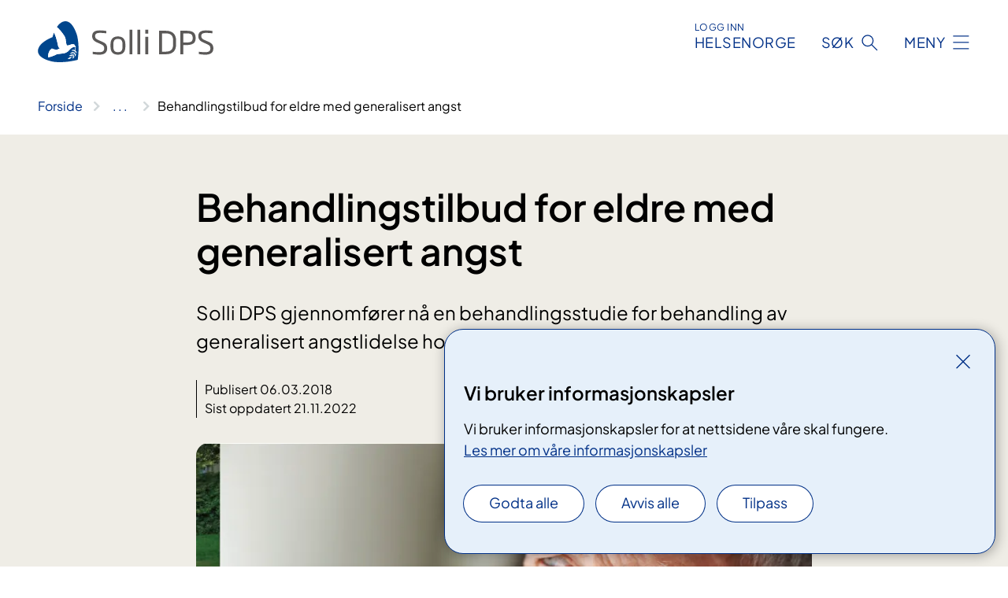

--- FILE ---
content_type: text/html; charset=utf-8
request_url: https://www.solli.no/nyheter/behandlingstilbud-for-eldre-med-generalisert-angst/
body_size: 8059
content:


<!DOCTYPE html>

<html lang="nb">

<head>
    <meta name="viewport" content="width=device-width, initial-scale=1" />
    <meta name="format-detection" content="telephone=no" />
    <link href="/static/css/mainstyles.BEVAUtVM.css" rel="stylesheet"></link>
    <link href="/static/css/components.DD6By0E_.css" rel="stylesheet"></link>
    <link rel="stylesheet" href="/FNSP.styles.css?v=e350cf0a970e20e3fd257dd4e8c96ddbae0a52d095304c9e215bd0a5d7faad02" />


<title>Behandlingstilbud for eldre med generalisert angst - Solli DPS</title>
  <meta name="description" content="Solli DPS gjennomf&#xF8;rer n&#xE5; en behandlingsstudie for behandling av generalisert angstlidelse hos eldre mellom 60-75 &#xE5;r." />


    <meta property="og:title" content="Behandlingstilbud for eldre med generalisert angst" />
    <meta property="twitter:title" content="Behandlingstilbud for eldre med generalisert angst" />
  <meta property="og:description" content="Solli DPS gjennomf&#xF8;rer n&#xE5; en behandlingsstudie for behandling av generalisert angstlidelse hos eldre mellom 60-75 &#xE5;r." />
  <meta property="twitter:description" content="Solli DPS gjennomf&#xF8;rer n&#xE5; en behandlingsstudie for behandling av generalisert angstlidelse hos eldre mellom 60-75 &#xE5;r." />
  <meta name="twitter:card" content="summary_large_image" />
  <meta property="og:image" content="https://www.solli.no/4a9885/contentassets/edcc7d082b6842658109d9a52f89c52d/pexacog_brosjyrebilde.png?width=1200&height=628&rxy=0.85%2c0.49&quality=80" />
  <meta property="twitter:image" content="https://www.solli.no/4a9885/contentassets/edcc7d082b6842658109d9a52f89c52d/pexacog_brosjyrebilde.png?width=1200&height=628&rxy=0.85%2c0.49&quality=80" />
  <meta property="og:image:secure_url" content="https://www.solli.no/4a9885/contentassets/edcc7d082b6842658109d9a52f89c52d/pexacog_brosjyrebilde.png?width=1200&height=628&rxy=0.85%2c0.49&quality=80" />
  <meta property="og:image:alt" content="En eldre mann" />
  <meta property="twitter:image:alt" content="En eldre mann" />
                <link rel="icon" href="/4a5ff2/globalassets/system/favicon-solli.svg">


<div id="matomo-tracking-props" data-baseUrl="https://app-fnsp-matomo-analytics-prod.azurewebsites.net/" data-siteId="30"></div>
    <script>
        FNSP = {};
        FNSP.API = "https://www.solli.no";
        FNSP.IsPrint = false;
        FNSP.CurrentSite = {Name: "Solli DPS", Id: "3e95a196-a8ce-4e66-b9f0-64be29391a81", StartPage: "479343" }
        FNSP.SingleKey = "FOssxJD0F5jW1TW3VRuqxRkuLlAulQIpUCXRESLCOaCvrZEt";
        FNSP.FindEnabled = false;
        FNSP.StoredQuery = true;
    </script>
    <script>
!function(T,l,y){var S=T.location,k="script",D="instrumentationKey",C="ingestionendpoint",I="disableExceptionTracking",E="ai.device.",b="toLowerCase",w="crossOrigin",N="POST",e="appInsightsSDK",t=y.name||"appInsights";(y.name||T[e])&&(T[e]=t);var n=T[t]||function(d){var g=!1,f=!1,m={initialize:!0,queue:[],sv:"5",version:2,config:d};function v(e,t){var n={},a="Browser";return n[E+"id"]=a[b](),n[E+"type"]=a,n["ai.operation.name"]=S&&S.pathname||"_unknown_",n["ai.internal.sdkVersion"]="javascript:snippet_"+(m.sv||m.version),{time:function(){var e=new Date;function t(e){var t=""+e;return 1===t.length&&(t="0"+t),t}return e.getUTCFullYear()+"-"+t(1+e.getUTCMonth())+"-"+t(e.getUTCDate())+"T"+t(e.getUTCHours())+":"+t(e.getUTCMinutes())+":"+t(e.getUTCSeconds())+"."+((e.getUTCMilliseconds()/1e3).toFixed(3)+"").slice(2,5)+"Z"}(),iKey:e,name:"Microsoft.ApplicationInsights."+e.replace(/-/g,"")+"."+t,sampleRate:100,tags:n,data:{baseData:{ver:2}}}}var h=d.url||y.src;if(h){function a(e){var t,n,a,i,r,o,s,c,u,p,l;g=!0,m.queue=[],f||(f=!0,t=h,s=function(){var e={},t=d.connectionString;if(t)for(var n=t.split(";"),a=0;a<n.length;a++){var i=n[a].split("=");2===i.length&&(e[i[0][b]()]=i[1])}if(!e[C]){var r=e.endpointsuffix,o=r?e.location:null;e[C]="https://"+(o?o+".":"")+"dc."+(r||"services.visualstudio.com")}return e}(),c=s[D]||d[D]||"",u=s[C],p=u?u+"/v2/track":d.endpointUrl,(l=[]).push((n="SDK LOAD Failure: Failed to load Application Insights SDK script (See stack for details)",a=t,i=p,(o=(r=v(c,"Exception")).data).baseType="ExceptionData",o.baseData.exceptions=[{typeName:"SDKLoadFailed",message:n.replace(/\./g,"-"),hasFullStack:!1,stack:n+"\nSnippet failed to load ["+a+"] -- Telemetry is disabled\nHelp Link: https://go.microsoft.com/fwlink/?linkid=2128109\nHost: "+(S&&S.pathname||"_unknown_")+"\nEndpoint: "+i,parsedStack:[]}],r)),l.push(function(e,t,n,a){var i=v(c,"Message"),r=i.data;r.baseType="MessageData";var o=r.baseData;return o.message='AI (Internal): 99 message:"'+("SDK LOAD Failure: Failed to load Application Insights SDK script (See stack for details) ("+n+")").replace(/\"/g,"")+'"',o.properties={endpoint:a},i}(0,0,t,p)),function(e,t){if(JSON){var n=T.fetch;if(n&&!y.useXhr)n(t,{method:N,body:JSON.stringify(e),mode:"cors"});else if(XMLHttpRequest){var a=new XMLHttpRequest;a.open(N,t),a.setRequestHeader("Content-type","application/json"),a.send(JSON.stringify(e))}}}(l,p))}function i(e,t){f||setTimeout(function(){!t&&m.core||a()},500)}var e=function(){var n=l.createElement(k);n.src=h;var e=y[w];return!e&&""!==e||"undefined"==n[w]||(n[w]=e),n.onload=i,n.onerror=a,n.onreadystatechange=function(e,t){"loaded"!==n.readyState&&"complete"!==n.readyState||i(0,t)},n}();y.ld<0?l.getElementsByTagName("head")[0].appendChild(e):setTimeout(function(){l.getElementsByTagName(k)[0].parentNode.appendChild(e)},y.ld||0)}try{m.cookie=l.cookie}catch(p){}function t(e){for(;e.length;)!function(t){m[t]=function(){var e=arguments;g||m.queue.push(function(){m[t].apply(m,e)})}}(e.pop())}var n="track",r="TrackPage",o="TrackEvent";t([n+"Event",n+"PageView",n+"Exception",n+"Trace",n+"DependencyData",n+"Metric",n+"PageViewPerformance","start"+r,"stop"+r,"start"+o,"stop"+o,"addTelemetryInitializer","setAuthenticatedUserContext","clearAuthenticatedUserContext","flush"]),m.SeverityLevel={Verbose:0,Information:1,Warning:2,Error:3,Critical:4};var s=(d.extensionConfig||{}).ApplicationInsightsAnalytics||{};if(!0!==d[I]&&!0!==s[I]){var c="onerror";t(["_"+c]);var u=T[c];T[c]=function(e,t,n,a,i){var r=u&&u(e,t,n,a,i);return!0!==r&&m["_"+c]({message:e,url:t,lineNumber:n,columnNumber:a,error:i}),r},d.autoExceptionInstrumented=!0}return m}(y.cfg);function a(){y.onInit&&y.onInit(n)}(T[t]=n).queue&&0===n.queue.length?(n.queue.push(a),n.trackPageView({})):a()}(window,document,{src: "https://js.monitor.azure.com/scripts/b/ai.2.gbl.min.js", crossOrigin: "anonymous", cfg: {instrumentationKey: 'fe8cae6d-aa1c-4609-89b8-088240892f8a', disableCookiesUsage: true }});
</script>

    <script src="/fnspLocalization/deep-merge.js"></script><script src="/fnspLocalization/SharedResources?lang=nb"></script>
    <script src="/fnspLocalization/DocumentListResources?lang=nb"></script>
    <script src="/fnspLocalization/EventResources?lang=nb"></script>
    <script src="/fnspLocalization/DateResources?lang=nb"></script>
    <script src="/fnspLocalization/ClinicalTrialResources?lang=nb"></script>
</head>

<body class="ui-public">
    
    
<div reactComponentId='CookieConsentComponent-a0da507f-135e-407b-9c1c-1cfa6b8fc90e' data-json='{"model":{"title":"Vi bruker informasjonskapsler","description":"Vi bruker informasjonskapsler for at nettsidene v\u00E5re skal fungere.","analyticsTitle":"Trafikkanalyse og statistikk","analyticsDescription":"Ved \u00E5 godta disse informasjonskapslene, samtykker du til anonym registrering av statistikk som brukes til \u00E5 forbedre nettstedets innhold og brukeropplevelse.","thirdPartyTitle":"Informasjons\u0026shy;kapsler fra tredjeparter","thirdPartyDescription":"Noen av nettsidene v\u00E5re kan vise innebygget innhold fra andre nettsteder, som for eksempel videoer. Disse eksterne innholdsleverand\u00F8rene bruker egne informasjonskapsler for \u00E5 kunne vise innholdet.","thirdPartyCookieNotAvailable":null,"requiredTitle":"N\u00F8dvendige informasjons\u0026shy;kapsler","requiredDescription":"Disse informasjonskapslene h\u00E5ndterer rent tekniske funksjoner p\u00E5 nettstedet og er n\u00F8dvendige for at nettsidene v\u00E5re skal fungere.","surveyTitle":"Sp\u00F8rre\u0026shy;unders\u00F8kelser","surveyDescription":"Ved \u00E5 godta disse informasjonskapslene, samtykker du til anonym lagring av hva du svarer p\u00E5 sp\u00F8rsm\u00E5let om deltakelse.","acceptAllText":"Godta alle","acceptSelectedText":"Godta valgte","acceptNecessaryText":"Godta kun n\u00F8dvendige","rejectAllText":"Avvis alle","readMoreAbout":"Les mer om","manageCookiesText":"Administrere informasjonskapsler","withdrawCookiesDescription":"Du kan endre samtykket n\u00E5r som helst ved \u00E5 velge \u0022Administrere informasjonskapsler\u0022 nederst p\u00E5 siden. ","customizeText":"Tilpass","saveText":"Lagre","closeText":"Lukk","cancelText":"Avbryt","cookiePageLink":{"href":"/om-nettstedet/informasjonskapsler/","text":"Les mer om v\u00E5re informasjonskapsler","target":"_blank","isExternal":false,"sameSite":true},"consentDisabled":false,"activeButDisabled":false,"initialPopupDisabled":false,"cookieConsentVariables":{"consent_enabled":true,"consent_active_but_disabled":false,"popup_disabled":false,"force_map_manage_cookies_button":true,"refresh_with_querystring":false,"use_local_cookie_if_not_equal":false}}}'></div>
<script type="module" src="/static/js/CookieConsentComponent.LY4WY9VI.js"></script>
    
    <a href="#main" class="skiplink">
        Hopp til innhold
    </a>
    



<header>
    <div reactComponentId='HeaderComponent-90338789-c41c-46ec-8c31-ce45f84c679e' data-json='{"headerDTO":{"menu":{"menuButtonText":"Meny","menuItems":[{"title":"BEHANDLINGER","links":[{"href":"/behandlingstilbud","text":"Behandlingstilbud","target":null,"isExternal":false,"sameSite":true},{"href":"/andre-tjenester","text":"Andre faglige tilbud","target":null,"isExternal":false,"sameSite":true},{"href":"/kommunale-og-frivillige-tilbud-utenfor-solli-dps/","text":"Kommunale og frivillige tilbud utenfor Solli DPS","target":null,"isExternal":false,"sameSite":true},{"href":"/rettigheter","text":"Rettigheter","target":null,"isExternal":false,"sameSite":true},{"href":"/behandlinger/familie-og-nettverksarbeid","text":"Til p\u00E5r\u00F8rende","target":null,"isExternal":false,"sameSite":true},{"href":"/behandlinger/videokonsultasjon","text":"Videokonsultasjoner","target":null,"isExternal":false,"sameSite":true}],"showCookieButtonAt":-1},{"title":"AVDELINGER","links":[{"href":"/avdelinger/solli-dps/dognavdeling/","text":"D\u00F8gnbehandling","target":null,"isExternal":false,"sameSite":true},{"href":"/avdelinger/solli-dps/poliklinikk/","text":"Poliklinisk behandling","target":null,"isExternal":false,"sameSite":true},{"href":"/avdelinger/oppsokende-tilbud-fact-team/","text":"Opps\u00F8kende tilbud - FACT team","target":null,"isExternal":false,"sameSite":true},{"href":"/avdelinger/akutt-behandling/","text":"Akutt behandling","target":null,"isExternal":false,"sameSite":true},{"href":"/avdelinger/solli-dps/laboratoriet/","text":"Laboratoriet","target":null,"isExternal":false,"sameSite":true},{"href":"/avdelinger/","text":"Alle avdelinger","target":null,"isExternal":false,"sameSite":true}],"showCookieButtonAt":-1},{"title":"FAG OG FORSKNING","links":[{"href":"/fag-og-forskning/","text":"Alt om fag og forskning","target":null,"isExternal":false,"sameSite":true},{"href":"/fag-og-forskning/pagaende-prosjekter/","text":"P\u00E5g\u00E5ende prosjekt","target":null,"isExternal":false,"sameSite":true},{"href":"/fag-og-forskning/kurs-og-fagdager/","text":"Kurs og fagdager","target":null,"isExternal":false,"sameSite":true},{"href":"/fag-og-forskning/for-samarbeidspartnere/","text":"For samarbeidspartnere","target":null,"isExternal":false,"sameSite":true},{"href":"/fag-og-forskning/PKO/","text":"Samhandlingslegen","target":null,"isExternal":false,"sameSite":true}],"showCookieButtonAt":-1},{"title":"OM OSS","links":[{"href":"/om-oss/","text":"Om Solli DPS","target":null,"isExternal":false,"sameSite":true},{"href":"/se-hvordan-vi-har-det-pa-solli-dps/","text":"Se bilder av Solli DPS","target":null,"isExternal":false,"sameSite":true},{"href":"/om-oss/jobb-hos-oss/","text":"Jobb hos oss","target":null,"isExternal":false,"sameSite":true},{"href":"/om-oss/for-ansatte/","text":"For ansatte","target":null,"isExternal":false,"sameSite":true},{"href":"/om-oss/media/","text":"Media","target":null,"isExternal":false,"sameSite":true},{"href":"/praktisk-informasjon/","text":"Praktisk informasjon","target":null,"isExternal":false,"sameSite":true}],"showCookieButtonAt":-1}],"headerItemsBottom":[],"mainMenuAria":"Hovedmeny"},"search":{"searchButtonText":"S\u00F8k","searchHeadingText":"S\u00F8k","searchPlaceholderText":"S\u00F8k i alt innhold","searchPage":"/sok/","useAutocomplete":false,"autocompleteLanguage":"nb","subSiteStartpageGuid":null},"showHeaderSearch":true,"logo":{"startPageUrl":"/","logoUrl":"/4ab253/contentassets/a89af081a466464099d9d0c2fcb056cb/02_solli_dps.svg","alternativeText":"Logo"},"logoNegative":{"startPageUrl":"/","logoUrl":"/495ed6/globalassets/system/logo-solli-neg.svg","alternativeText":"G\u00E5 til forsiden solli.no"},"login":{"title":"HELSENORGE","stikkTittel":"Logg inn","link":{"href":"https://tjenester.helsenorge.no/auth/signin","text":"Logg inn Helsenorge","target":null}},"skipLinkText":"Hopp til innhold","menuModalTitle":"Hovedmeny","searchModalTitle":"Hoveds\u00F8k","openMenuText":"\u00C5pne meny","closeMenuText":"Lukk","openSearchText":"\u00C5pne s\u00F8k","closeSearchText":"Lukk s\u00F8k","standardColumns":" col-12 col-md-10 col-lg-8 col-xl-7 offset-md-1 offset-lg-2","headerMenuAria":"Toppmeny","disableDefaultHeader":false}}'></div>
<script type="module" src="/static/js/HeaderComponent.B8ce81Pg.js"></script>

</header>    
    <main class="main" id="main">
        <div class="news-page">
            <div class="">
                <div class="container nav-container">
                        <div class="breadcrumbs-language-nav has-breadcrumb">


<div reactComponentId='BreadcrumbComponent-08fc6f76-4fd9-4f1c-a6b1-d6061a221f32' data-json='{"model":[{"text":"Forside","href":"/","showLink":true},{"text":"Nyheter","href":"/nyheter/","showLink":true},{"text":"Behandlingstilbud for eldre med generalisert angst","href":"/nyheter/behandlingstilbud-for-eldre-med-generalisert-angst/","showLink":false}]}'></div>
<script type="module" src="/static/js/BreadcrumbComponent.C4sxd5c0.js"></script>
                        </div>
                    
                </div>
            </div>
            
            


<div aria-labelledby="sidetittel">
        <section class="header">
            <div class="container">
                <div class="row">
                    <div class="col-12 col-md-10 col-lg-8 offset-md-1 offset-lg-2">
                        
<h1 id="sidetittel">Behandlingstilbud for eldre med generalisert angst</h1>

                        <p class="ingress">Solli DPS gjennomf&#xF8;rer n&#xE5; en behandlingsstudie for behandling av generalisert angstlidelse hos eldre mellom 60-75 &#xE5;r.</p>
                        
    <div class="page-dates page-dates--news">
        <div class="page-dates__date">
                    <div>Publisert 06.03.2018</div>
                    <div>Sist oppdatert 21.11.2022</div>
        </div>
    </div>


                            <figure class="polaroid polaroid--white polaroid--no-border">
                                


<picture><source srcset="/4a9885/contentassets/edcc7d082b6842658109d9a52f89c52d/pexacog_brosjyrebilde.png?format=webp&width=400&height=267&rxy=0.85%2c0.49&quality=80 400w, /4a9885/contentassets/edcc7d082b6842658109d9a52f89c52d/pexacog_brosjyrebilde.png?format=webp&width=560&height=373&rxy=0.85%2c0.49&quality=80 560w, /4a9885/contentassets/edcc7d082b6842658109d9a52f89c52d/pexacog_brosjyrebilde.png?format=webp&width=900&height=600&rxy=0.85%2c0.49&quality=80 900w" sizes="(max-width: 560px) 400px, (max-width: 900px) 560px, 900px" type="image/webp"/><source srcset="/4a9885/contentassets/edcc7d082b6842658109d9a52f89c52d/pexacog_brosjyrebilde.png?width=400&height=267&rxy=0.85%2c0.49&quality=80 400w, /4a9885/contentassets/edcc7d082b6842658109d9a52f89c52d/pexacog_brosjyrebilde.png?width=560&height=373&rxy=0.85%2c0.49&quality=80 560w, /4a9885/contentassets/edcc7d082b6842658109d9a52f89c52d/pexacog_brosjyrebilde.png?width=900&height=600&rxy=0.85%2c0.49&quality=80 900w" sizes="(max-width: 560px) 400px, (max-width: 900px) 560px, 900px" /><img alt="En eldre mann" src="/4a9885/contentassets/edcc7d082b6842658109d9a52f89c52d/pexacog_brosjyrebilde.png?format=webp&width=900&height=600&rxy=0.85%2c0.49&quality=80" loading="lazy" decoding="async" class="polaroid__image polaroid__image--landscape"/></picture>
                            </figure>
                    </div>
                </div>
            </div>
        </section>
        <section class="content container">
            <div class="row">
                
<div class="anchor-nav-container text-container col-12 col-md-10 col-lg-8 col-xl-7 offset-md-1 offset-lg-2">
    


<p>Generalisert angst er den vanligste angstlidelsen blant eldre, og mange utvikler slik bekymringsangst for første gang når de nærmer seg pensjonsalder. Målet med prosjektet er å utvikle bedre behandling for denne angstlidelsen hos eldre mennesker, og prosjektet baserer seg på den nyeste vitenskapelige utviklingen på området. Alle deltakere i prosjektet er blitt tilbudt kognitiv atferdsterapi for generalisert angstlidelse, som er anbefalt behandling for denne lidelsen.<br /></p>
        <div class="expander" data-id="om-behandlingstilbudet">
            <h3 class="expander__title">
                <button 
                    aria-expanded="false"
                    data-bs-toggle="collapse"
                    class="expander__button">
                        Om behandlingstilbudet&#x200B;&#x200B;&#x200B;&#x200B;
                </button>
            </h3>
            <div class="expander__content-wrapper collapse">
                <div class="expander__content">
                    


<p>Et mål med prosjektet er å utvikle bedre kunnskap om hvordan generalisert angstlidelse arter seg hos eldre, og hvordan generalisert angst påvirker kropp og helse. Deltakere i prosjektet er blitt tilbudt kognitiv atferdsterapi for generalisert angstlidelse, som er anbefalt behandling for denne lidelsen. Denne terapien er tilbudt i kombinasjon med enten støttebehandling eller fysisk trening.</p><p>
   <strong style="">Hva er generalisert angst</strong></p><p>
   <strong style=""></strong><span style="">Generalisert angstlidelse er en vanlig angstlidelse som rammer 5-10 % av alle mennesker i løpet av livet. Personer med generalisert angst plages av at de bekymrer seg svært mye. Bekymringen blir en stor belastning, og reduserer både evne til å fungere godt og livskvalitet. Mange opplever i perioder bekymringen som tilnærmet ukontrollerbar. Generalisert angst er den vanligste angstlidelsen blant eldre. Mange utvikler slik bekymringsangst for første gang når de nærmer seg pensjonsalder.​</span></p><p>
   <strong>Symptomer</strong></p><p>For personer med generalisert angst er bekymring, uro og kroppslige spenninger ofte de mest plagsomme symptomene. Mange opplever også andre symptomer og konsekvenser som er slitsomme, slik som&#58;</p><ul style="list-style-type:disc;"><li>SøvnvanskerKonsentrasjonsvanskerRastløshet</li><li>Irritasjon</li><li>Ørhet, svette, rask puls eller rask pust, tørr munn.</li></ul><p>
   <strong>Hvordan delta i behandlingsstudien</strong></p><p>Vi har nå avsluttet rekrutteringen av deltakere til studien.​​<br /></p>
                </div>
            </div>
        </div>


        <div class="expander" data-id="prosjektet-i-media-pexacog">
            <h3 class="expander__title">
                <button 
                    aria-expanded="false"
                    data-bs-toggle="collapse"
                    class="expander__button">
                        Prosjektet i media (PEXACOG)
                </button>
            </h3>
            <div class="expander__content-wrapper collapse">
                <div class="expander__content">
                    


<p>Prosjektet PEXACOG, som beskrevet over, er også omtalt i flere medier&#58;<br />​<a href="https&#58;//www.bt.no/nyheter/lokalt/i/ddAl0A/Unikt-tilbud-til-eldre-som-bekymrer-seg-syke">​Bergens Tidende -&#160;Unikt tilbud til eldre som bekymrer seg syke​</a></p><p> ​<a href="http&#58;//haraldsplass.wpengine.com/wp-content/uploads/2018/05/Haraldsplass_Magasin_2_2016-1-1.pdf">Magasinet Haraldsplass</a>​​​<br /></p><p> 
   <a href="http&#58;//www.kognitiv.no/wp-content/uploads/2016/12/Nyhetsbrev-nr-4-2016_NETT.pdf">Norsk Forening for Kognitiv terapi</a></p><p> 
   <a href="http&#58;//www.bt.no/nyheter/lokalt/Eldre-med-angstlidelse-far-behandlingstilbud-322823b.html">Bergens Tidende (abonnement)</a></p><p> 
   <a href="https&#58;//www.tv2.no/nyheter/13940610/">Innslag på TV2 20.04.2021</a></p>
                </div>
            </div>
        </div>


        <div class="expander" data-id="frisk-kontrollgruppe-i-studien-forbedret-behandling-for-personer-over-60-ar-med-generalisert-angstlidelse">
            <h3 class="expander__title">
                <button 
                    aria-expanded="false"
                    data-bs-toggle="collapse"
                    class="expander__button">
                        Frisk k&#x200B;&#x200B;&#x200B;ontrollgruppe i studien &#xAB;Forbedret behandling for personer over 60 &#xE5;r med generalisert angstlidelse&#xBB;&#x200B;&#x200B;
                </button>
            </h3>
            <div class="expander__content-wrapper collapse">
                <div class="expander__content">
                    


 ​<span style="">D</span><span style="">eltakelse i kontrollgruppen innebærer gjennomføring av tester høsten 2022 og igjen våren 2023.</span><p> Testene vi gjør er&#58;</p><ul><li>Fysiske tester av styrke og utholdenhet</li><li>Hjerneavbildning – MR-undersøkelse</li><li>Nevropsykologisk testing</li><li>Utfylling av spørreskjemaer</li><li>Spyttprøver</li><li>Blodprøver</li><li>DNA-test</li><li>Aktigraf i syv dager</li></ul><p>For å delta er det spesielle kriterier man må oppfylle&#58;</p><ul><li>Være mellom 60-75 år gammel</li><li>Ikke ha eller ha hatt en psykisk lidelse eller atferdsforstyrrelse<br /><br /></li></ul><p><strong>​Vi har nå avsluttet rekruttering til den friske kontrollgruppen.</strong><br /><br /></p>
                </div>
            </div>
        </div>


</div>

            </div>
        </section>
</div>
<div class="block-content">
    

</div>
            
        </div>
            <div class="container print-feedback_container">
                <div class="row">
                    <div class="col-12 col-md-8 col-lg-7 offset-lg-1 col-xl-9 offset-xl-0">


<div reactComponentId='FeedbackComponent-b4509922-edbf-477d-ae99-077209bf1de3' data-json='{"model":{"contentId":479786,"characterLimit":255,"cancelButtonText":"Avbryt","characterLimitText":"{count}/{limit} tegn","commentDescription":"Vi kan ikke svare deg p\u00E5 tilbakemeldingen din, men bruker den til \u00E5 forbedre innholdet. Vi ber om at du ikke deler person- eller helseopplysninger.","commentLabel":"Kan du fortelle oss hva du var ute etter?","requiredFieldText":"*Obligatorisk felt som du m\u00E5 fylle ut for \u00E5 sende skjemaet.","yesCommentLabel":"S\u00E5 bra. Fortell oss gjerne hva du var forn\u00F8yd med.","yesCommentDescription":null,"emptyCommentErrorMessage":"Du m\u00E5 skrive hva du lette etter.","commentTooLongErrorMessage":"Tilbakemeldingen er for lang.","feedbackInputValidation":"^[A-Za-z\u00C0-\u00D6\u00D8-\u00F6\u00F8-\u00FF0-9\u010D\u0111\u014B\u0161\u0167\u017E,.;:\\?\\-\\s]*$","invalidInputErrorMessage":"Beklager, men tilbakemeldingen inneholder tegn som ikke er tillatt.","noButtonText":"Nei","responseErrorMessage":"Obs! Noe gikk galt. Pr\u00F8v igjen senere.","submitButtonText":"Send","successMessage":"Takk for tilbakemelding.","yesButtonText":"Ja","title":"Fant du det du lette etter?"}}'></div>
<script type="module" src="/static/js/FeedbackComponent.oF9ccyGh.js"></script>
                    </div>
                    <div class="d-flex col-md-3 col-lg-2 offset-md-1 offset-lg-1 justify-content-center justify-content-md-end align-items-start">

<div reactComponentId='PrintComponent-2768fd75-9df9-4c4f-b999-3f1f0dcfa861' data-json='{"filename":"behandlingstilbud-for-eldre-med-generalisert-angst","contentId":479786,"language":"nb","buttonAtTop":false,"showPropertiesSelection":false,"properties":[{"name":"CustomFrontpage","label":"Eget forsideark med tittel, ingress og bilde","show":true}]}'></div>
<script type="module" src="/static/js/PrintComponent.FrKVeZkR.js"></script>
                    </div>
                </div>
            </div>
    </main>



<footer class="footer">
    <div class="container">
            <div class="footer__menu">
                <nav aria-label="Bunnmeny" class="footer__menu-container">
                    <ul>
                            <li>
                                <h2 class="footer__menu-title">Rettigheter</h2>
                                <ul>
                                        <li class="footer__menu-item"><a class="anchorlink anchorlink--white" href="/rettigheter/pasientjournal"><span>Pasientjournal</span></a></li>
                                        <li class="footer__menu-item"><a class="anchorlink anchorlink--white" href="/om-oss/informasjon-om-behandlingen-av-personopplysninger-ved-solli-dps"><span>Behandling av personopplysninger</span></a></li>
                                        <li class="footer__menu-item"><a class="anchorlink anchorlink--white" href="/rettigheter/fritt-behandlingsvalg"><span>Fritt behandlingsvalg</span></a></li>
                                        <li class="footer__menu-item"><a class="anchorlink anchorlink--white" href="/rettigheter/egenandel-og-frikort"><span>Egenandel og frikort</span></a></li>
                                        <li class="footer__menu-item"><a class="anchorlink anchorlink--white" href="/rettigheter"><span>Dine rettigheter</span></a></li>
                                </ul>
                            </li>
                            <li>
                                <h2 class="footer__menu-title">Personvern</h2>
                                <ul>
                                        <li class="footer__menu-item"><a class="anchorlink anchorlink--white" href="/personvernerklering-for-solli-dps/"><span>Personvernerkl&#xE6;ring Solli DPS</span></a></li>
                                        <li class="footer__menu-item"><a class="anchorlink anchorlink--white" href="/om-nettstedet/personvern"><span>Personvern p&#xE5; nettstedet</span></a></li>
                                            <li class="footer__menu-item"><button class="manage-cookies anchorlink anchorlink--white"><span>Administrere informasjonskapsler</span></button></li>
                                        <li class="footer__menu-item"><a class="anchorlink anchorlink--white" href="/om-nettstedet/informasjonskapsler"><span>Informasjonskapsler</span></a></li>
                                        <li class="footer__menu-item"><a class="anchorlink anchorlink--white" href="/om-nettstedet"><span>Om nettstedet</span></a></li>
                                </ul>
                            </li>
                            <li>
                                <h2 class="footer__menu-title">Kontakt</h2>
                                <ul>
                                        <li class="footer__menu-item"><a class="anchorlink anchorlink--white" href="/kontaktinformasjon/"><span>Kontakt oss</span></a></li>
                                        <li class="footer__menu-item"><a class="anchorlink anchorlink--white" href="/praktisk-informasjon/"><span>Slik finner du frem - praktisk informasjon</span></a></li>
                                        <li class="footer__menu-item"><a class="anchorlink anchorlink--white anchorlink--external" href="https://goo.gl/maps/Px2f7Znry8K2"><span>Kart</span></a></li>
                                </ul>
                            </li>
                            <li>
                                <h2 class="footer__menu-title">F&#xF8;lg oss</h2>
                                <ul>
                                        <li class="footer__menu-item"><a class="anchorlink anchorlink--white anchorlink--external" href="https://www.linkedin.com/company/solli-dps"><span>Linkedin</span></a></li>
                                </ul>
                            </li>
                    </ul>

                </nav>
            </div>
    </div>
    
    
    <div class="footer__bottom">
        <div class="container">
                <a href="/" class="footer__logo-link">
                    <img class="footer__logo" src="/495ed6/globalassets/system/logo-solli-neg.svg" alt="G&#xE5; til forsiden solli.no" />
                </a>
            <p class="footer__text">
                Solli DPS er sertifisert i ISO-standarder for ytre milj&#xF8; og kvalitet.
            </p>
            <div class="footer__contact row">
                    <section class="col-12 col-md-6 col-xl-4" aria-labelledby="footer-contact-main-section">
                        <h2 class="visuallyhidden" id="footer-contact-main-section">Kontaktinformasjon</h2>
                            <section class="footer__contact-item" aria-labelledby="footer-contact-section-phone">
                                <h3 class="footer__contact-label" id="footer-contact-section-phone">Telefon</h3>


<p><a class="phone-link" href="tel:55618200">55 61 82 00</a></p>
                            </section>
                            <section class="footer__contact-item" aria-labelledby="footer-contact-section-email">
                                <h3 class="footer__contact-label" id="footer-contact-section-email">E-post</h3>

<p class="email-block contact-block--secondary">
        <a href="mailto:post@solli.no?body=Ikke%20skriv%20sensitiv%20informasjon%20eller%20helseopplysninger%20i%20e-post." data-id="email-530262">post@solli.no</a>
</p>

                            </section>
                    </section>
                <div class="col-12 col-md-6 col-xl-8">
                    <div class="row">
                            <section class="col-12 col-xl-6" aria-labelledby="footer-address-main-section">
                                <h2 class="visuallyhidden" id="footer-address-main-section">Adresse</h2>
                                    <section class="footer__contact-item" aria-labelledby="footer-contact-section-postal">
                                        <h3 class="footer__contact-label" id="footer-contact-section-postal">Postadresse</h3>



        <p>Solli DPS</p>
    <p>Osvegen 15</p>
    <p>5228 Nesttun</p>
                                    </section>
                                    <section class="footer__contact-item" aria-labelledby="footer-contact-section-visiting">
                                        <h3 class="footer__contact-label" id="footer-contact-section-visiting">Bes&#xF8;ksadresse</h3>


<p class="address-block__address">
        <p>Solli DPS</p>
        <p>Osvegen 15</p>
        <p>5228 Nesttun</p>

</p>

                                    </section>
                            </section>
                        <section class="col-12 col-xl-6 footer__partner" aria-labelledby="footer-organization-section-main">
                            <h2 class="visuallyhidden" id="footer-organization-section-main">Organisasjon</h2>
                                <div class="footer__contact-item">
                                    <h3 class="footer__contact-label">Organisasjonsnummer</h3>
                                    <p class="footer__no-wrap">919 865 636</p>
                                </div>
                            <p class="footer__partner-text"></p>
                        </section>
                    </div>
            
                </div>
            </div>
        </div>
    </div>
</footer>   
    
    <script defer="defer" src="/Util/Find/epi-util/find.js"></script>
<script>
document.addEventListener('DOMContentLoaded',function(){if(typeof FindApi === 'function'){var api = new FindApi();api.setApplicationUrl('/');api.setServiceApiBaseUrl('/find_v2/');api.processEventFromCurrentUri();api.bindWindowEvents();api.bindAClickEvent();api.sendBufferedEvents();}})
</script>

    <script type="module" src="/static/js/shared.BTEICu9n.js"></script>
    <script src="/resources/bootstrap.min.js?v=9bcd4d0f29dc6556ebeeff44eaa0965f0c7f7308ee58394708cce2f698cca1b0"></script>
    <script type="module" src="/static/js/TableOfContentComponent.D9GDC9On.js"></script>

</body>

</html>


--- FILE ---
content_type: image/svg+xml
request_url: https://www.solli.no/495ed6/globalassets/system/logo-solli-neg.svg
body_size: 4171
content:
<?xml version="1.0" encoding="UTF-8"?>
<svg id="Layer_1" data-name="Layer 1" xmlns="http://www.w3.org/2000/svg" xmlns:xlink="http://www.w3.org/1999/xlink" version="1.1" viewBox="0 0 143 36">
  <defs>
    <style>
      .cls-1 {
        mask: url(#mask);
      }

      .cls-2 {
        fill: #000;
      }

      .cls-2, .cls-3, .cls-4 {
        stroke-width: 0px;
      }

      .cls-3 {
        fill: #00468d;
      }

      .cls-4 {
        fill: #fff;
      }
    </style>
    <mask id="mask" x="-1" y="0" width="36" height="37" maskUnits="userSpaceOnUse">
      <g id="path-1-outside-1_4852_17919" data-name="path-1-outside-1 4852 17919">
        <rect class="cls-4" x="-1" width="36" height="37"/>
        <path class="cls-2" d="M32.8,13.5c-.4-1.7-3.6-12.5-9.5-12.5s-5.3,2.2-7,4.8c2.1,2,4,4.2,5.6,6.6.5.8,1,1.7,1.3,2.6.4,1.4.6,4.2,1,5.6.1.3.3.5.7.4,0,0,.7,0,1-.2.3-.1.6-.2.9-.3.3,0,.6-.2.8-.3.5-.2,1-.3,1.5-.3.7,0,1.2.2,1.5.7,0,.2.2.5.3.7,0,.2.1.2.1.3,0,0,0,0,0,0,0,0,0,.2.1.2.1.1.2.2.3.4,0,0,0,.2,0,.3,0,.1,0,.1-.1.1s0,0,0,0c-.1,0-.7-.3-.8-.3-.1,0-.2,0-.3,0-.3,0-.6.1-.9.2-.5.2-1,.5-1.5.8h-.2c-.1.2-.3.3-.4.4-.3.3-.5.6-.7.8-.2.2-.3.4-.5.5h0c-.1.2-.3.3-.4.5h-.1c-.4.5-.8.8-1.2,1,0,0-.2.1-.3.2-.1,0-.3.2-.4.3-.3.1-.6.3-1,.4-.3,0-.5.1-.8.2,0,0-.8.1-1.7.2-1.4.2-3.6.5-3.7.5h0c0,0-.2,0-.3.1,0,0,0,0,0,0h0c-2.4,1.2-4.7,2.2-6.8,2.4-.1,0-.2,0-.2-.2.2-3.3.9-5.6,3.1-7,0,0,.2,0,.3,0,.9.6,2.4.9,3.9,1.1,0,0,.1,0,.1,0,.6-.5,1.5-.9,2.3-1.3,0,0-1.3-.4-1.5-1.8-1.3-6.8-2.7-10-3.3-11.2-.8,2.1-1.2,3.7-1.2,3.7h0S.3,18.9,1,26.4c.6,6,11.5,8.2,13.2,8.4,9.3,1.1,19-1.7,19-1.7h0s1.7-10.2-.3-19.5"/>
        <path class="cls-2" d="M31.6,22.6c0,.1,0,.1-.1.1s0,0,0,0c-.1,0-.7-.3-.8-.3-.1,0-.2,0-.3,0-.3,0-.6.1-.9.2-.5.2-1,.5-1.5.8h-.2c-.1.2-.3.3-.4.4-.3.3-.5.6-.7.8-.2.2-.3.4-.5.5h0c-.1.2-.3.3-.4.5h-.1c-.4.5-.8.8-1.2,1,0,0-.2.1-.3.2-.1,0-.3.2-.4.3-.3.1-.6.3-1,.4-.3,0-.5.1-.8.2,0,0-.8.1-1.7.2-1.4.2-3.6.5-3.7.5h0c0,0-.2,0-.3.1,0,0,0,0,0,0h0c-2.4,1.2-4.7,2.2-6.8,2.4-.1,0-.2,0-.2-.2.2-3.3.9-5.6,3.1-7,0,0,.2,0,.3,0,.9.6,2.4.9,3.9,1.1,0,0,.1,0,.1,0,.6-.5,1.5-.9,2.3-1.3,0,0-1.3-.4-1.5-1.8-1.3-6.9-2.7-10.1-3.3-11.2.6-1.5,1.4-3.1,2.4-4.7,2.2,2,3.9,4.2,5.6,6.6.5.8,1,1.7,1.3,2.6.4,1.4.6,4.2,1,5.6.1.3.3.5.7.4,0,0,.7,0,1-.2.3-.1.6-.2.9-.3.3,0,.6-.2.8-.3.5-.2,1-.3,1.5-.3.7,0,1.2.2,1.5.7,0,.2.2.5.3.7,0,.2.1.2.1.3,0,0,0,0,0,0,0,0,0,.2.1.2.1.1.2.2.3.4,0,.1,0,.2,0,.3"/>
        <path class="cls-2" d="M32.3,26.3c0-.2-.3-.3-.5-.3-.1,0-.3,0-.4.1.2-.9.2-1.9,0-2.9,0,0,0-.1,0-.1h-.2c0-.2-.1-.2-.2-.1,0,0,0,0,0,0,.2,1,.2,1.8,0,2.6,0,0,0-.1,0-.2,0-.2-.3-.5-.7-.6,0,0-.3-.1-.7,0-.3,0-.7.1-1,.3-.1,0-.3.2-.3.4,0,0,.4.2.5.2.8,0,1.1,0,1.5.4.3.2.6.2.6.2,0,.5-.3,1.1-.4,1.5,0-.2-.1-.4-.3-.5-.3-.3-.6-.4-1-.4-.1,0-1,0-1.8.9-.1.2-.3.4-.3.5,0,0,.1,0,.3,0,.1,0,.4,0,.4-.1.5-.2,1-.3,1.6-.3.3,0,.5,0,.7.1,0,0,.1,0,.2,0,0,0,.1,0,.1,0-.2.4-.4.9-.7,1.3h0c-.2-.3-.4-.4-.8-.4-.3,0-.5,0-.8.2-.6.2-1.2.5-1.7.8h-.2c0,.1,0,.2,0,.2h.2c.1.1.2.2.4.2.6.1,1.2,0,1.8-.3,0,0,.2-.1.3-.2,0,0,.2-.1.3-.2.1,0,.3-.1.4-.2h0c-.4.6-1,1.1-1.6,1.6-.2-.1-.4-.1-.7,0-.7.2-1.3.6-1.8,1.2l-.3.4s0,0,0,0c0,0,.3,0,.5,0,.5,0,.9,0,1.3-.2.5-.2.9-.6,1.1-1h0c.6-.5,1.1-1,1.6-1.5v.2c0,.2.1.7-.3,1.2-.2.2-.6,1-.3.9.1,0,.4,0,.5-.2.7-.3.9-.8.9-1.1.1-.8-.3-1.3-.6-1.3.3-.4.6-.8.8-1.3,0,.1,0,.4.1.4,0,.2.3.4.2,1.1,0,.3,0,.4,0,.4,0,0,.1,0,.2,0,.1,0,.2,0,.3-.3.4-.7.4-1.2.3-1.4,0-.3-.3-.5-.6-.5-.2,0-.3,0-.4,0,.3-.6.5-1.2.6-1.8,0,.1.2.2.2.3.1.1.2.3.2.5,0,.1,0,.2,0,.4s0,.2,0,.3c.2.2.3-.1.4-.2.1-.3.2-.7,0-1.1"/>
      </g>
    </mask>
  </defs>
  <path class="cls-3" d="M32.8,13.5c-.4-1.7-3.6-12.5-9.5-12.5s-5.3,2.2-7,4.8c2.1,2,4,4.2,5.6,6.6.5.8,1,1.7,1.3,2.6.4,1.4.6,4.2,1,5.6.1.3.3.5.7.4,0,0,.7,0,1-.2.3-.1.6-.2.9-.3.3,0,.6-.2.8-.3.5-.2,1-.3,1.5-.3.7,0,1.2.2,1.5.7,0,.2.2.5.3.7,0,.2.1.2.1.3,0,0,0,0,0,0,0,0,0,.2.1.2.1.1.2.2.3.4,0,0,0,.2,0,.3,0,.1,0,.1-.1.1s0,0,0,0c-.1,0-.7-.3-.8-.3-.1,0-.2,0-.3,0-.3,0-.6.1-.9.2-.5.2-1,.5-1.5.8h-.2c-.1.2-.3.3-.4.4-.3.3-.5.6-.7.8-.2.2-.3.4-.5.5h0c-.1.2-.3.3-.4.5h-.1c-.4.5-.8.8-1.2,1,0,0-.2.1-.3.2-.1,0-.3.2-.4.3-.3.1-.6.3-1,.4-.3,0-.5.1-.8.2,0,0-.8.1-1.7.2-1.4.2-3.6.5-3.7.5h0c0,0-.2,0-.3.1,0,0,0,0,0,0h0c-2.4,1.2-4.7,2.2-6.8,2.4-.1,0-.2,0-.2-.2.2-3.3.9-5.6,3.1-7,0,0,.2,0,.3,0,.9.6,2.4.9,3.9,1.1,0,0,.1,0,.1,0,.6-.5,1.5-.9,2.3-1.3,0,0-1.3-.4-1.5-1.8-1.3-6.8-2.7-10-3.3-11.2-.8,2.1-1.2,3.7-1.2,3.7h0S.3,18.9,1,26.4c.6,6,11.5,8.2,13.2,8.4,9.3,1.1,19-1.7,19-1.7h0s1.7-10.2-.3-19.5"/>
  <path class="cls-4" d="M31.6,22.6c0,.1,0,.1-.1.1s0,0,0,0c-.1,0-.7-.3-.8-.3-.1,0-.2,0-.3,0-.3,0-.6.1-.9.2-.5.2-1,.5-1.5.8h-.2c-.1.2-.3.3-.4.4-.3.3-.5.6-.7.8-.2.2-.3.4-.5.5h0c-.1.2-.3.3-.4.5h-.1c-.4.5-.8.8-1.2,1,0,0-.2.1-.3.2-.1,0-.3.2-.4.3-.3.1-.6.3-1,.4-.3,0-.5.1-.8.2,0,0-.8.1-1.7.2-1.4.2-3.6.5-3.7.5h0c0,0-.2,0-.3.1,0,0,0,0,0,0h0c-2.4,1.2-4.7,2.2-6.8,2.4-.1,0-.2,0-.2-.2.2-3.3.9-5.6,3.1-7,0,0,.2,0,.3,0,.9.6,2.4.9,3.9,1.1,0,0,.1,0,.1,0,.6-.5,1.5-.9,2.3-1.3,0,0-1.3-.4-1.5-1.8-1.3-6.9-2.7-10.1-3.3-11.2.6-1.5,1.4-3.1,2.4-4.7,2.2,2,3.9,4.2,5.6,6.6.5.8,1,1.7,1.3,2.6.4,1.4.6,4.2,1,5.6.1.3.3.5.7.4,0,0,.7,0,1-.2.3-.1.6-.2.9-.3.3,0,.6-.2.8-.3.5-.2,1-.3,1.5-.3.7,0,1.2.2,1.5.7,0,.2.2.5.3.7,0,.2.1.2.1.3,0,0,0,0,0,0,0,0,0,.2.1.2.1.1.2.2.3.4,0,.1,0,.2,0,.3"/>
  <path class="cls-4" d="M32.3,26.3c0-.2-.3-.3-.5-.3-.1,0-.3,0-.4.1.2-.9.2-1.9,0-2.9,0,0,0-.1,0-.1h-.2c0-.2-.1-.2-.2-.1,0,0,0,0,0,0,.2,1,.2,1.8,0,2.6,0,0,0-.1,0-.2,0-.2-.3-.5-.7-.6,0,0-.3-.1-.7,0-.3,0-.7.1-1,.3-.1,0-.3.2-.3.4,0,0,.4.2.5.2.8,0,1.1,0,1.5.4.3.2.6.2.6.2,0,.5-.3,1.1-.4,1.5,0-.2-.1-.4-.3-.5-.3-.3-.6-.4-1-.4-.1,0-1,0-1.8.9-.1.2-.3.4-.3.5,0,0,.1,0,.3,0,.1,0,.4,0,.4-.1.5-.2,1-.3,1.6-.3.3,0,.5,0,.7.1,0,0,.1,0,.2,0,0,0,.1,0,.1,0-.2.4-.4.9-.7,1.3h0c-.2-.3-.4-.4-.8-.4-.3,0-.5,0-.8.2-.6.2-1.2.5-1.7.8h-.2c0,.1,0,.2,0,.2h.2c.1.1.2.2.4.2.6.1,1.2,0,1.8-.3,0,0,.2-.1.3-.2,0,0,.2-.1.3-.2.1,0,.3-.1.4-.2h0c-.4.6-1,1.1-1.6,1.6-.2-.1-.4-.1-.7,0-.7.2-1.3.6-1.8,1.2l-.3.4s0,0,0,0c0,0,.3,0,.5,0,.5,0,.9,0,1.3-.2.5-.2.9-.6,1.1-1h0c.6-.5,1.1-1,1.6-1.5v.2c0,.2.1.7-.3,1.2-.2.2-.6,1-.3.9.1,0,.4,0,.5-.2.7-.3.9-.8.9-1.1.1-.8-.3-1.3-.6-1.3.3-.4.6-.8.8-1.3,0,.1,0,.4.1.4,0,.2.3.4.2,1.1,0,.3,0,.4,0,.4,0,0,.1,0,.2,0,.1,0,.2,0,.3-.3.4-.7.4-1.2.3-1.4,0-.3-.3-.5-.6-.5-.2,0-.3,0-.4,0,.3-.6.5-1.2.6-1.8,0,.1.2.2.2.3.1.1.2.3.2.5,0,.1,0,.2,0,.4s0,.2,0,.3c.2.2.3-.1.4-.2.1-.3.2-.7,0-1.1"/>
  <g class="cls-1">
    <path class="cls-4" d="M16.3,5.8l-.8-.5-.5.7.6.6.7-.7ZM21.9,12.4l.8-.6h0s-.8.6-.8.6ZM23.2,15.1l-1,.3h0s1-.3,1-.3ZM24.2,20.7l-1,.3h0l1-.3ZM24.9,21.1v1c0,0,0,0,0,0v-1ZM25.9,21l-.3-1h0s.3,1,.3,1ZM26.8,20.6l.3.9h0s-.3-.9-.3-.9ZM27.7,20.3l-.3-1h0s.3,1,.3,1ZM29.2,20v-1s0,0,0,0v1ZM30.7,20.7l.9-.5h0l-.9.5ZM31,21.4l.9-.5h0s-.9.5-.9.5ZM31.2,21.7l-.9.3h0s0,0,0,0l.9-.4ZM31.2,21.8l-.9.4h0s0,0,0,0l.9-.4ZM31.3,22l-.7.7h0s0,0,0,0l.7-.7ZM31.6,22.4l1-.3h0s0,0,0,0l-.9.3ZM31.6,22.6h-1c0-.1,0-.1,0-.1h0s1,.1,1,.1ZM31.5,22.7l.5-.9h0s-.5.9-.5.9ZM30.7,22.4l-.3,1h0s.3-1,.3-1ZM29.4,22.6l-.4-.9h0s.4.9.4.9ZM27.9,23.4l-.5-.8h0s.5.8.5.8ZM27.8,23.6l.5.8h0s-.5-.8-.5-.8ZM27.4,23.8l.7.7h0l-.7-.7ZM26.7,24.6l-.8-.6h0s.8.6.8.6ZM26.2,25.1l-.7-.7h0s0,0,0,0l.7.7ZM26.1,25.2l-.7-.7h0s.7.7.7.7ZM25.7,25.6l.7.7h0s0,0,0,0l-.7-.7ZM25.6,25.7l.7.7h0l-.7-.7ZM24.4,26.7l-.5-.9h0s0,0,0,0l.5.9ZM24.2,26.8l-.5-.9h0s.5.9.5.9ZM23.7,27.1l.4.9h0s0,0,0,0l-.5-.9ZM22.7,27.5l-.3-1h0s.3,1,.3,1ZM21.9,27.7v-1c-.1,0-.1,0-.1,0h0s.2,1,.2,1ZM20.2,27.9v-1c-.1,0-.1,0-.1,0v1ZM16.5,28.4l-.2-1h0s0,0,0,0l.3,1ZM16.5,28.4l-.3-1h0s0,0,0,0l.3.9ZM16.2,28.5v1h.4c0,0-.4-1-.4-1ZM16.2,28.5l.5.9h.1c0,0,.1-.2.1-.2l-.7-.7ZM16.1,28.5l.4.9h0s-.5-.9-.5-.9ZM9.3,30.9v-1c0,0,0,0,0,0h0s.1,1,.1,1ZM9.1,30.7h-1c0,0,0,0,0,0h1ZM12.2,23.7l-.6-.8h0l.6.8ZM12.4,23.7l-.6.8h0s0,0,0,0l.5-.8ZM16.4,24.8v1c-.1,0-.1,0-.1,0h0s.1-1,.1-1ZM16.5,24.7l-.6-.8h0s0,0,0,0l.6.8ZM18.8,23.4l.4.9,2.2-1.1-2.4-.8-.3,1ZM17.3,21.7l1-.2h0s-1,.2-1,.2ZM14,10.5l.9-.5-1-2-.8,2,.9.4ZM12.8,14.2l.7.7.2-.2v-.3c0,0-.9-.2-.9-.2ZM12.8,14.2l.3.9h.2c0,0,.2-.2.2-.2l-.7-.7ZM1,26.4h1c0-.1,0-.1,0-.1h-1ZM14.2,34.7v1c-.1,0-.1,0-.1,0v-1ZM33.2,33l.3,1h.3c0,0,.2-.4.2-.4l-.8-.6ZM33.2,33l.8.6v-.2c.1,0,.2-.2.2-.2l-1-.2ZM31.5,22.7l.5-.9h0s-.5.9-.5.9ZM30.7,22.4l-.3,1h0s.3-1,.3-1ZM29.4,22.6l-.4-.9h0s.4.9.4.9ZM27.9,23.4l-.5-.8h0s.5.8.5.8ZM27.8,23.6l.5.8h0s-.5-.8-.5-.8ZM27.4,23.8l.7.7h0l-.7-.7ZM26.7,24.6l.8.6h0s-.8-.6-.8-.6ZM26.2,25.2l-.7-.7h0s0,0,0,0l.7.7ZM26.1,25.2l-.7-.7h0s.7.7.7.7ZM25.7,25.6l.7.7h0s0,0,0,0l-.7-.7ZM25.6,25.7l-.7-.7h0l.7.7ZM24.4,26.7l-.5-.9h0s0,0,0,0l.5.9ZM24.1,26.8l-.5-.9h0s.5.9.5.9ZM23.7,27.1l.4.9h0s0,0,0,0l-.5-.9ZM22.7,27.5l-.3-1h0s.3,1,.3,1ZM21.9,27.7v-1c-.1,0-.1,0-.1,0h0s.2,1,.2,1ZM20.2,27.9v-1c-.1,0-.1,0-.1,0v1ZM16.5,28.4l-.2-1h0s0,0,0,0l.3,1ZM16.5,28.4l-.3-1h0s0,0,0,0l.3.9ZM16.2,28.5v1h.4c0,0-.4-1-.4-1ZM16.2,28.5l.5.9h.1c0,0,.1-.2.1-.2l-.7-.7ZM16.1,28.5l.4.9h0s-.5-.9-.5-.9ZM9.3,30.9v-1c0,0,0,0,0,0h0s.1,1,.1,1ZM9.1,30.7h-1c0,0,0,0,0,0h1ZM12.2,23.7l-.6-.8h0l.6.8ZM12.4,23.7l-.6.8h0s0,0,0,0l.5-.8ZM16.4,24.8v1c-.1,0-.1,0-.1,0h0s.1-1,.1-1ZM16.5,24.7l-.6-.8h0s0,0,0,0l.6.8ZM18.8,23.4l.4.9,2.2-1.1-2.4-.8-.3,1ZM17.3,21.7l1-.2h0s-1,.2-1,.2ZM14,10.5l-.9-.4-.2.4.2.4.9-.5ZM16.4,5.8l.7-.7-.9-.8-.6,1,.8.5ZM21.9,12.4l.8-.6h0s-.8.6-.8.6ZM23.2,15.1l-1,.3h0s1-.3,1-.3ZM24.2,20.7l-1,.3h0l1-.3ZM24.9,21.1v1c0,0,0,0,0,0v-1ZM25.9,21l-.3-1h0s.3,1,.3,1ZM26.9,20.6l.3.9h0s-.3-.9-.3-.9ZM27.7,20.4l-.3-1h0s.3,1,.3,1ZM29.2,20v-1s0,0,0,0v1ZM30.7,20.8l.9-.5h0l-.9.5ZM31,21.4l.9-.5h0s-.9.5-.9.5ZM31.2,21.7l-1,.3h0c0,.1,0,.2,0,.2l.8-.5ZM31.2,21.8l-.9.4h0s0,0,0,0l.9-.4ZM31.3,22l-.7.7h0s0,0,0,0l.7-.7ZM31.6,22.4l1-.3h0s0,0,0,0l-.9.3ZM31.8,25.9v-1s0,0,0,0v1ZM31.4,26.1l-1-.2,1.8.8-.8-.6ZM31.4,23.2l1-.2h0s0,0,0,0l-1,.2ZM31.3,23l.5-.9h0s0,0,0,0l-.5.9ZM31.1,22.9l.5-.9h0s0,0,0,0l-.3.9ZM30.9,22.9l-.7-.7h0s0,0,0,0l.7.7ZM30.9,23l1-.2h0s0,0,0,0l-1,.2ZM31,25.6l-1,.2h2c0-.1-1-.2-1-.2ZM31,25.4l-.9.4h0s0,0,0,0l.9-.4ZM30.3,24.8l-.4.9h0s0,0,0,0l.3-1ZM29.5,24.7v1s0,0,0,0v-1ZM28.6,25l.5.9h0s0,0,0,0l-.5-.9ZM28.3,25.3l1-.2h0s-1,.2-1,.2ZM28.8,25.5v1s0,0,0,0v-1ZM30.3,25.9l-.5.8h0s.5-.8.5-.8ZM30.9,26l1,.2.2-1.2h-1.2s0,1,0,1ZM30.5,27.5h-1c0,.1,1.9.4,1.9.4l-.9-.4ZM30.2,27l-.8.7h0s0,0,0,0l.7-.7ZM29.2,26.6v1h.1s-.1-1-.1-1ZM27.4,27.5l.7.7h0s-.7-.7-.7-.7ZM27.1,28l.9-.4h0s-.9.4-.9.4ZM27.4,28.1v1c.1,0,.2,0,.2,0l-.2-1ZM27.8,27.9l-.4-.9h0s0,0,0,0l.5.9ZM29.4,27.6v-1c0,0,0,0,0,0v1ZM30.1,27.7l.3-1h0s0,0,0,0l-.2,1ZM30.4,27.7l.9.4,1.3-2.8-2.7,1.6.5.9ZM29.7,29l-.8.7.8.9.7-1-.8-.6ZM29.6,28.9l-.8.6h0s.8-.6.8-.6ZM28.8,28.6v-1s0,0,0,0h0v1ZM28.1,28.7l-.3-.9h0s.3.9.3.9ZM26.4,29.5l.5.9h0s-.5-.9-.5-.9ZM26.2,29.6l-.5-.9h0s.5.9.5.9ZM26.2,29.7l-.4.9h0s0,0,0,0l.4-.9ZM26.4,29.8l-.4.9h0s0,0,0,0l.3-.9ZM26.8,29.9l-.2,1h0s.2-1,.2-1ZM28.5,29.6l.5.9h0s-.5-.9-.5-.9ZM28.8,29.5l.5.9h0s-.5-.9-.5-.9ZM29.1,29.3l-.5-.9h0l.5.9ZM29.5,29.2l.3.9h0s-.3-.9-.3-.9ZM29.6,29.1l.8.6,2-2.6-3.1,1.1.3.9ZM28,30.8l-.5.8.6.4.6-.5-.6-.8ZM27.3,30.8l-.3-1h0s0,0,0,0l.3.9ZM25.4,32l-.7-.7h0s.8.7.8.7ZM25.1,32.3l-.8-.7-.2.3v.4s1,0,1,0ZM25.2,32.3l.2-1h0s0,0,0,0v1ZM25.6,32.4v-1c-.1,0-.1,0-.1,0h0s.1,1,.1,1ZM27,32.1l.3.9h0s-.3-.9-.3-.9ZM28.1,31.1v-1h-.7l-.2.7.9.3ZM28.1,31.1v1h.3l.3-.2-.6-.8ZM29.6,29.6h1v-2.8l-1.8,2.1.8.6ZM29.6,29.7h-1s0,0,0,0h1ZM29.3,31l-.8-.6h0s.8.6.8.6ZM29,31.9v-1s0,0,0,0v1ZM29.5,31.7l-.5-.9h0s.5.9.5.9ZM30.4,30.6l-1-.2h0s1,.2,1,.2ZM29.8,29.3l-.8-.6-1.1,1.4,1.8.2v-1ZM30.6,28.1h1c0-.1-.4-3.4-.4-3.4l-1.5,2.9.9.5ZM30.7,28.5l.9-.4h0c0-.1,0-.2,0-.2l-.8.6ZM30.9,29.6l1,.2h0s0,0,0,0h-1ZM30.9,30l-.9.5h0s0,0,0,0l.8-.5ZM31.4,29.8l.8.5h0s-.8-.5-.8-.5ZM31.7,28.5h-1c0,.1,0,.2,0,.2h0s1-.2,1-.2ZM31.1,28v1c-.1,0-.1,0-.1,0v-1ZM30.7,28l-.9-.4-1,2,2.1-.6-.3-1ZM31.3,26.2l1-.2h-1.9s1,.2,1,.2ZM31.6,26.5l-.8.6h0s.8-.6.8-.6ZM31.8,26.9l-1,.3h0s1-.3,1-.3ZM31.9,27.6l.7-.7h0s0,0,0,0l-.7.7ZM32.3,27.3l.9.4h0s0,0,0,0l-.9-.3ZM33.8,13.3c-.2-.9-1.1-4.2-2.8-7.2-.8-1.5-1.8-3-3.1-4.2-1.3-1.1-2.8-2-4.6-2v2c1.2,0,2.2.5,3.3,1.5,1,.9,1.9,2.2,2.7,3.6,1.5,2.8,2.4,5.9,2.6,6.6l2-.4ZM23.3,0c-3.5,0-6.1,2.6-7.8,5.3l1.7,1.1c1.6-2.5,3.7-4.4,6.2-4.4V0ZM15.7,6.5c2.1,1.9,3.8,4.1,5.4,6.5l1.7-1.1c-1.6-2.4-3.5-4.8-5.7-6.8l-1.3,1.5ZM21.1,13c.5.8.9,1.5,1.2,2.3l1.9-.5c-.3-1.1-.9-2.1-1.4-2.9l-1.7,1.1ZM22.2,15.3c.2.6.3,1.6.4,2.7.1,1,.3,2.2.6,3l1.9-.6c-.2-.6-.3-1.6-.5-2.7-.1-1-.3-2.1-.5-2.9l-1.9.5ZM23.2,21c0,.3.3.7.7.9.4.2.8.3,1.1.2l-.2-2c0,0,0,0,.1,0,.2,0,.2.2.2.2l-1.9.6ZM24.9,21.1q0,1,0,1h0s0,0,0,0c0,0,0,0,0,0,0,0,0,0,0,0,0,0,0,0,0,0,0,0,0,0,0,0,0,0,.2,0,.3,0,.2,0,.5,0,.8-.2l-.6-1.9c0,0-.2,0-.5,0,0,0-.2,0-.2,0,0,0,0,0,0,0,0,0,0,0,0,0,0,0,0,0,0,0h0,0s0,0,0,1ZM26.2,21.9c.3-.1.6-.2.9-.3l-.7-1.9c-.3.1-.6.2-.9.3l.6,1.9ZM27.2,21.6c.3,0,.6-.2.8-.3l-.6-1.9c-.3,0-.6.2-.9.3l.7,1.9ZM28,21.3c.5-.2.9-.3,1.2-.3v-2c-.7,0-1.3.2-1.8.4l.6,1.9ZM29.2,21c.5,0,.6.2.6.2l1.7-1.1c-.5-.9-1.4-1.1-2.3-1.2v2ZM29.8,21.3s0,.1.1.2c0,.1.1.3.2.4l1.8-1c0,0,0-.2-.2-.3,0-.1-.1-.3-.2-.4l-1.7,1.1ZM30.1,21.9c0,0,0,.1,0,.2,0,0,0,0,0,0,0,0,0,0,0,0,0,0,0,0,0,0,0,0,0,0,0,0,0,0,0,0,0,0,0,0,0,0,0,0l1.9-.7c0,0,0-.1,0-.1,0,0,0,0,0,0,0,0,0-.1-.1-.2l-1.8.9ZM30.3,22.1s0,0,0,0c0,0,0,0,0,0,0,0,0,0,0,0,0,0,0,0,0,0,0,0,0,0,0,0,0,0,0,0,0,0l1.8-.8c0,0,0,0,0-.1,0,0,0,0,0,0,0,0,0,0,0,0l-1.8.9ZM30.3,22.2s0,.1,0,.2c0,0,0,0,0,.1,0,0,0,.1.2.2l1.4-1.4s0,0,0,0c0,0,0,0,0,0,0,0,0,0,0,0,0,0,0,0,0,0,0,0,0,0,0,0,0,0,0,0,0,0l-1.8.9ZM30.6,22.7s0,0,0,0c0,0,0,0,0,0,0,0,0,0,0,0,0,0,0,0,0,0,0,0,0,0,0,0,0,0,0,0,0,0l1.9-.7c-.1-.4-.4-.7-.5-.8l-1.4,1.4ZM30.7,22.7s0,0,0,0c0,0,0,0,0-.1l2,.2c0-.3,0-.5,0-.7l-1.9.6ZM30.6,22.5c0-.2.1-.4.4-.6.2-.2.4-.2.5-.2v2c0,0,.4,0,.6-.2.3-.2.4-.5.5-.8l-2-.2ZM31.5,21.8c.2,0,.4,0,.4.1l-1,1.7c0,0,.3.2.6.2v-2ZM32,21.9c-.1,0-.3-.1-.3-.1,0,0-.2,0-.3-.1-.2,0-.4-.1-.5-.2l-.5,1.9s0,0,0,0c0,0,.1,0,.2,0,0,0,.2,0,.2,0,0,0,0,0,0,0,0,0,0,0,0,0l1-1.7ZM30.9,21.5c-.2,0-.4,0-.6,0v2s0,0,0,0c0,0,0,0,0,0l.5-1.9ZM30.3,21.4c-.5,0-1,.2-1.3.3l.7,1.9c.1,0,.2,0,.3-.1,0,0,.2,0,.2,0v-2ZM29,21.7c-.6.3-1.2.6-1.7.9l1.1,1.7c.5-.3.9-.6,1.3-.8l-.8-1.9ZM27.4,22.6h-.2c0,.1,1.1,1.8,1.1,1.8h.2c0-.1-1.1-1.8-1.1-1.8ZM27.2,22.7c-.2.1-.4.3-.5.4l1.4,1.4s.1,0,.2-.1l-1.1-1.7ZM26.7,23.1c-.3.3-.6.6-.8.9l1.5,1.3c.2-.2.4-.5.6-.7l-1.4-1.4ZM25.9,24c0,.1-.2.2-.4.4l1.3,1.5c.2-.2.4-.4.6-.6l-1.6-1.3ZM25.5,24.4h0c0,0,1.4,1.5,1.4,1.5h0c0,0-1.4-1.5-1.4-1.5ZM25.4,24.5c-.2.1-.3.3-.5.5l1.5,1.4c.1-.1.2-.3.4-.4l-1.4-1.4ZM25,24.9h-.1c0,.1,1.4,1.5,1.4,1.5h.1c0-.1-1.4-1.5-1.4-1.5ZM24.9,25c-.3.3-.6.6-.9.7l1,1.8c.5-.3,1-.7,1.4-1.1l-1.4-1.4ZM23.9,25.8c-.1,0-.2.1-.3.2l1,1.7c0,0,.2,0,.2-.1l-1-1.7ZM23.6,26c-.1,0-.3.2-.4.2l.9,1.8c.2,0,.3-.2.5-.3l-1-1.7ZM23.3,26.2c-.3.1-.5.3-.8.3l.6,1.9c.5-.1.9-.3,1.1-.5l-.9-1.8ZM22.4,26.5c-.2,0-.4.1-.7.1l.3,2c.3,0,.7-.1,1-.2l-.6-1.9ZM21.7,26.7s0,0,0,0c0,0,0,0-.1,0,0,0-.2,0-.4,0-.3,0-.7,0-1.1.1l.3,2c.9-.1,1.6-.2,1.7-.2l-.3-2ZM20.1,26.9c-.7,0-1.6.2-2.4.3-.7,0-1.3.2-1.4.2l.4,2s.5,0,1.3-.2c.7,0,1.6-.2,2.4-.3l-.3-2ZM16.2,27.4h0s.6,1.9.6,1.9h0s-.6-1.9-.6-1.9ZM16.1,27.4c0,0-.2,0-.3.1l.7,1.9c0,0,.1,0,.2,0l-.6-1.9ZM16.2,27.5c-.3,0-.4,0-.5.1,0,0-.2,0-.3.2l1.4,1.4c0,0-.2.2-.2.2,0,0,0,0-.1,0,0,0-.2,0-.3,0v-2ZM15.7,27.6h0s.9,1.8.9,1.8h0s-.9-1.8-.9-1.8ZM15.7,27.6c-2.4,1.2-4.6,2.1-6.5,2.3l.2,2c2.3-.2,4.8-1.3,7.2-2.5l-.9-1.8ZM9.2,29.9c.6,0,.9.4.9.9h-2c0,.6.5,1.2,1.3,1.1l-.2-2ZM10.1,30.8c.2-3.2.9-5.1,2.6-6.3l-1.1-1.7c-2.5,1.7-3.3,4.4-3.5,7.8h2ZM12.7,24.5c-.2.2-.6.2-.9,0l1.2-1.6c-.5-.3-1-.3-1.4,0l1.1,1.7ZM11.9,24.5c1.1.7,2.8,1,4.3,1.2l.3-2c-1.6-.2-2.8-.5-3.5-.9l-1.1,1.7ZM16.3,25.8c.2,0,.6,0,.9-.2l-1.2-1.6c.2-.2.4-.2.6-.2l-.2,2ZM17.1,25.5c.5-.4,1.4-.8,2.2-1.2l-.9-1.8c-.8.4-1.8.9-2.5,1.4l1.2,1.6ZM18.8,23.4q.3-1,.3-1s0,0,0,0c0,0,0,0,0,0,0,0,0,0,0,0,0,0,0,0,0,0,0,0,0,0,0,0,0,0,0,0,0,0,0,0,0,0,0,0,0,0-.2,0-.3-.2-.2-.2-.4-.4-.5-.8l-2,.4c.2,1,.7,1.6,1.2,2,.2.2.5.3.6.4,0,0,.2,0,.2,0,0,0,0,0,0,0,0,0,0,0,0,0,0,0,0,0,0,0,0,0,0,0,0,0,0,0,0,0,0,0,0,0,0,0,0,0t.3-1ZM18.3,21.5c-1.3-6.8-2.8-10.2-3.4-11.4l-1.8.9c.5,1,2,4.2,3.2,10.9l2-.4ZM13.1,10.1c-.4,1.1-.7,2-.9,2.7-.1.3-.2.6-.2.8,0,0,0,.2,0,.2,0,0,0,0,0,0,0,0,0,0,0,0,0,0,0,0,0,0,0,0,0,0,0,0,0,0,0,0,0,0h0s0,0,1,.2q1,.2,1,.2h0s0,0,0,0c0,0,0,0,0,0,0,0,0,0,0,0,0,0,0,0,0,0,0,0,0-.1,0-.2,0-.2.1-.4.2-.8.2-.6.5-1.6.9-2.6l-1.9-.7ZM12.1,13.5h0s1.4,1.4,1.4,1.4h0s-1.4-1.4-1.4-1.4ZM12.8,14.2q-.3-.9-.3-.9s0,0,0,0c0,0,0,0,0,0,0,0,0,0,0,0,0,0,0,0,0,0,0,0,0,0-.1,0,0,0-.2,0-.4.2-.4.1-.9.4-1.5.6-1.2.6-2.8,1.4-4.4,2.5C3,18.8-.4,22.1,0,26.5l2-.2c-.3-3.2,2.1-5.9,5.2-8,1.5-1,2.9-1.8,4.1-2.3.6-.3,1-.5,1.4-.6.2,0,.3-.1.4-.2,0,0,0,0,0,0,0,0,0,0,0,0,0,0,0,0,0,0,0,0,0,0,0,0h0s0,0-.3-.9ZM0,26.5c.2,1.8,1.1,3.3,2.4,4.5,1.2,1.2,2.8,2,4.4,2.7,3.1,1.4,6.3,2,7.3,2.1l.2-2c-.8,0-3.8-.7-6.7-1.9-1.4-.6-2.8-1.4-3.8-2.4-1-.9-1.6-2-1.8-3.2l-2,.2ZM14.1,35.7c4.8.6,9.6.1,13.2-.4,1.8-.3,3.3-.6,4.4-.9.5-.1,1-.2,1.2-.3s.3,0,.3,0c0,0,0,0,0,0,0,0,0,0,0,0s0,0,0,0c0,0,0,0,0,0,0,0,0,0,0,0t-.3-1-.3-1h0s0,0,0,0c0,0,0,0,0,0,0,0,0,0,0,0,0,0,0,0,0,0,0,0-.2,0-.3,0-.3,0-.7.2-1.2.3-1,.2-2.5.6-4.3.8-3.5.6-8.2,1-12.7.4l-.2,2ZM34,33.6h0s-1.6-1.2-1.6-1.2h0s1.6,1.2,1.6,1.2ZM33.2,33q1,.2,1,.2s0,0,0,0c0,0,0,0,0,0,0,0,0,0,0,0,0,0,0,0,0,0,0,0,0,0,0,0,0,0,0-.2,0-.3,0-.3.1-.7.2-1.3.1-1.1.3-2.7.4-4.6.2-3.7,0-8.7-1-13.5l-2,.4c1,4.6,1.1,9.3.9,13,0,1.8-.2,3.4-.4,4.4,0,.5-.1,1-.2,1.2,0,.1,0,.3,0,.3,0,0,0,0,0,0,0,0,0,0,0,0,0,0,0,0,0,0,0,0,0,0,0,0h0s0,0,1,.2ZM30.6,22.5c0-.2.1-.4.4-.6.2-.2.4-.2.5-.2v2c0,0,.4,0,.6-.2.3-.2.4-.5.5-.8l-2-.2ZM31.5,21.8c.2,0,.4,0,.4.1l-1,1.7c0,0,.3.2.6.2v-2ZM32,21.9c-.1,0-.3-.1-.3-.1,0,0-.2,0-.3-.1-.2,0-.4-.1-.5-.2l-.5,1.9s0,0,0,0c0,0,.1,0,.2,0,0,0,.2,0,.2,0,0,0,0,0,0,0,0,0,0,0,0,0l1-1.7ZM30.9,21.5c-.2,0-.4,0-.6,0v2s0,0,0,0c0,0,0,0,0,0l.5-1.9ZM30.3,21.4c-.5,0-1,.2-1.3.3l.7,1.9c.1,0,.2,0,.3-.1,0,0,.2,0,.2,0v-2ZM29,21.7c-.6.3-1.2.6-1.7.9l1.1,1.7c.5-.3.9-.6,1.3-.8l-.8-1.9ZM27.4,22.6h-.2c0,.1,1.1,1.8,1.1,1.8h.2c0-.1-1.1-1.8-1.1-1.8ZM27.2,22.7c-.2.1-.4.3-.5.4l1.4,1.4s.1,0,.2-.1l-1.1-1.7ZM26.7,23.1c-.3.3-.6.6-.8.9l1.5,1.3c.2-.2.4-.5.6-.7l-1.4-1.4ZM25.9,24c-.1.1-.2.3-.4.4l1.3,1.5c.2-.2.4-.4.6-.6l-1.5-1.3ZM25.5,24.4h0c0,0,1.4,1.5,1.4,1.5h0c0,0-1.4-1.5-1.4-1.5ZM25.4,24.5c-.2.1-.3.3-.5.5l1.5,1.4c.1-.1.2-.3.4-.4l-1.4-1.4ZM25,24.9h-.1c0,.1,1.4,1.5,1.4,1.5h.1c0-.1-1.4-1.5-1.4-1.5ZM24.9,25c-.3.3-.6.6-.9.7l1,1.8c.5-.3,1-.7,1.4-1.1l-1.4-1.4ZM23.9,25.8c-.1,0-.2.1-.3.2l1,1.7c0,0,.2,0,.2-.1l-1-1.7ZM23.6,26c-.1,0-.3.2-.4.2l.9,1.8c.2,0,.3-.2.5-.3l-1-1.7ZM23.3,26.2c-.3.1-.5.3-.8.3l.6,1.9c.5-.1.9-.3,1.1-.5l-.9-1.8ZM22.4,26.5c-.2,0-.4.1-.7.1l.3,2c.3,0,.7-.1,1-.2l-.6-1.9ZM21.7,26.7s0,0,0,0c0,0,0,0-.1,0,0,0-.2,0-.4,0-.3,0-.7,0-1.1.1l.3,2c.9-.1,1.6-.2,1.7-.2l-.3-2ZM20.1,26.9c-.7,0-1.6.2-2.4.3-.7,0-1.3.2-1.4.2l.4,2s.5,0,1.3-.2c.7,0,1.6-.2,2.4-.3l-.3-2ZM16.2,27.4h0s.6,1.9.6,1.9h0s-.6-1.9-.6-1.9ZM16.1,27.4c0,0-.2,0-.3.1l.7,1.9c0,0,.1,0,.2,0l-.6-1.9ZM16.2,27.5c-.3,0-.4,0-.5.1,0,0-.2,0-.3.2l1.4,1.4c0,0-.2.2-.2.2,0,0,0,0-.1,0,0,0-.2,0-.3,0v-2ZM15.7,27.6h0s.9,1.8.9,1.8h0s-.9-1.8-.9-1.8ZM15.7,27.6c-2.4,1.2-4.6,2.1-6.5,2.3l.2,2c2.3-.2,4.8-1.3,7.2-2.5l-.9-1.8ZM9.2,29.9c.6,0,.9.4.9.9h-2c0,.6.5,1.2,1.3,1.1l-.2-2ZM10.1,30.8c.2-3.2.9-5.1,2.6-6.3l-1.1-1.7c-2.5,1.7-3.3,4.4-3.5,7.8h2ZM12.7,24.5c-.2.2-.6.2-.9,0l1.2-1.6c-.5-.3-1-.3-1.4,0l1.1,1.7ZM11.9,24.5c1.1.7,2.8,1,4.3,1.2l.3-2c-1.6-.2-2.8-.5-3.5-.9l-1.1,1.7ZM16.3,25.8c.2,0,.6,0,.9-.2l-1.2-1.6c.2-.2.4-.2.6-.2l-.2,2ZM17.1,25.5c.5-.4,1.4-.8,2.2-1.2l-.9-1.8c-.8.4-1.8.9-2.5,1.4l1.2,1.6ZM18.8,23.4q.3-1,.3-1s0,0,0,0c0,0,0,0,0,0,0,0,0,0,0,0,0,0,0,0,0,0,0,0,0,0,0,0,0,0,0,0,0,0,0,0,0,0,0,0,0,0-.2,0-.3-.2-.2-.2-.4-.4-.5-.8l-2,.4c.2,1,.7,1.6,1.2,2,.2.2.5.3.6.4,0,0,.2,0,.2,0,0,0,0,0,0,0,0,0,0,0,0,0,0,0,0,0,0,0,0,0,0,0,0,0,0,0,0,0,0,0,0,0,0,0,0,0t.3-1ZM18.3,21.5c-1.3-7-2.8-10.3-3.4-11.5l-1.8.9c.5,1,1.9,4.1,3.2,10.9l2-.4ZM14.9,10.9c.6-1.4,1.3-3,2.3-4.5l-1.7-1.1c-1,1.6-1.9,3.4-2.4,4.9l1.9.7ZM15.7,6.5c2.1,1.9,3.8,4.1,5.4,6.5l1.7-1.1c-1.6-2.5-3.5-4.8-5.7-6.8l-1.3,1.5ZM21.1,13c.5.8.9,1.5,1.2,2.3l1.9-.5c-.3-1.1-.9-2.1-1.4-2.9l-1.7,1.1ZM22.2,15.3c.2.6.3,1.6.4,2.7.1,1,.3,2.2.6,3l1.9-.6c-.2-.6-.3-1.6-.5-2.7-.1-1-.3-2.1-.5-2.9l-1.9.5ZM23.2,21c0,.3.3.7.7.9.4.2.8.3,1.1.2l-.2-2c0,0,0,0,.1,0,.2,0,.2.2.2.2l-1.9.6ZM24.9,21.1q0,1,0,1h0s0,0,0,0c0,0,0,0,0,0,0,0,0,0,0,0,0,0,0,0,0,0,0,0,0,0,0,0,0,0,.2,0,.3,0,.2,0,.5,0,.8-.2l-.6-1.9c0,0-.2,0-.5,0,0,0-.2,0-.2,0,0,0,0,0,0,0,0,0,0,0,0,0,0,0,0,0,0,0h0,0s0,0,0,1ZM26.2,21.9c.3-.1.6-.2.9-.3l-.7-1.9c-.3.1-.6.2-.9.3l.6,1.9ZM27.2,21.6c.3,0,.6-.2.8-.3l-.6-1.9c-.3,0-.6.2-.9.3l.7,1.9ZM28,21.3c.5-.2.9-.3,1.2-.3v-2c-.7,0-1.3.2-1.8.4l.6,1.9ZM29.2,21c.5,0,.6.2.6.2l1.7-1.1c-.5-.9-1.4-1.1-2.3-1.2v2ZM29.8,21.3s0,.1.1.2c0,.1.1.3.2.4l1.8-1c0,0,0-.2-.2-.3,0-.1-.1-.3-.2-.4l-1.7,1.1ZM30.2,21.9s0,0,0,.1c0,0,0,0,0,0,0,0,0,0,0,0,0,0,0,0,0,0l1.9-.6c0-.1,0-.2-.1-.3,0,0,0-.1-.1-.2l-1.8.9ZM30.3,22.2s0,0,0,0c0,0,0,0,0,0,0,0,0,0,0,0l1.8-.8s0-.1-.1-.2l-1.7,1.1ZM30.3,22.2s0,.1,0,.2c0,0,0,0,0,.1,0,0,0,.1.2.2l1.4-1.4s0,0,0,0c0,0,0,0,0,0,0,0,0,0,0,0,0,0,0,0,0,0,0,0,0,0,0,0,0,0,0,0,0,0l-1.8.9ZM30.6,22.7s0,0,0,0,0,0,0,0c0,0,0,0,0,0,0,0,0,0,0,0,0,0,0,0,0,0,0,0,0,0,0,0l1.9-.7c-.1-.4-.4-.7-.5-.8l-1.4,1.4ZM30.7,22.7s0,0,0,0c0,0,0,0,0-.1l2,.2c0-.3,0-.5,0-.7l-1.9.6ZM33.2,25.9c-.2-.6-.8-.9-1.4-1v2c-.2,0-.4-.1-.5-.3l1.8-.8ZM31.8,24.9c-.1,0-.3,0-.5,0-.1,0-.5.1-.8.5l1.6,1.2c0,.1-.2.2-.3.2,0,0-.1,0-.1,0,0,0,0,0,0,0v-2ZM32.4,26.3c.2-1,.2-2.1,0-3.3l-2,.3c.1.9.1,1.8,0,2.6l2,.4ZM32.4,23c0-.3-.2-.6-.6-.8l-1,1.7c0,0-.2-.1-.2-.2,0-.1-.1-.2-.1-.3l2-.3ZM31.8,22.2h-.2c0-.1-1,1.6-1,1.6h.2c0,.1,1-1.6,1-1.6ZM31.4,21.9c-.1,0-.3,0-.6,0-.3,0-.5.1-.6.3l1.3,1.5c-.1,0-.3.2-.5.2-.2,0-.3,0-.4,0l.7-1.9ZM30.2,22.2c-.1.1-.2.3-.2.4,0,.1,0,.4,0,.6l1.9-.5c0,.2,0,.4,0,.5,0,.1-.1.2-.2.3l-1.4-1.4ZM29.9,23.1c.1.9.2,1.7,0,2.4l2,.2c0-.9,0-1.9-.1-2.9l-2,.3ZM32,25.4s0,0,0,0c0,0,0,0,0,0,0,0,0,0,0,0,0,0,0-.2,0-.3l-1.8.8s0,0,0-.1c0,0,0,0,0,0,0,0,0,0,0,0,0,0,0,0,0,0,0,0,0,0,0,0,0,0,0,0,0,0,0,0,0,0,0,0,0,0,0,0,0,0l1.9-.5ZM31.9,25c-.2-.4-.5-1-1.3-1.2l-.5,1.9s0,0,0,0c0,0,0,0,0,0,0,0,0,0,0,0,0,0,0,0,0,0,0,0,0,0,0,0,0,0,0,0,0,0l1.9-.8ZM30.7,23.9c-.2,0-.6-.2-1.2-.2v2c.2,0,.3,0,.4,0,0,0,0,0,0,0,0,0,0,0,0,0l.8-1.9ZM29.5,23.7c-.5,0-1,.2-1.4.4l.9,1.8c.2,0,.4-.1.5-.1v-2ZM28.1,24.1s-.3.1-.4.3c-.2.2-.5.6-.4,1.1l2-.4c0,.1,0,.3,0,.4,0,.1-.1.2-.2.2,0,0-.1,0,0,0l-.9-1.8ZM27.3,25.5c0,.3.3.5.3.6,0,0,.2.1.2.2.1,0,.2.1.3.1.1,0,.4.1.6,0v-2s0,0,0,0c0,0,0,0,0,0,0,0,0,0,0,0,0,0,0,0,.1.1,0,0,.2.2.3.5l-2,.4ZM28.9,26.5c.3,0,.5,0,.6,0,0,0,.1,0,.3.2l1.1-1.7c-.2-.2-.5-.3-.9-.4-.4-.1-.7-.1-1.2,0v2ZM29.8,26.7c.3.2.6.3.7.3,0,0,.2,0,.2,0,0,0,0,0,0,0,0,0,0,0,0,0,0,0,0,0,0,0,0,0,0,0,0,0s0,0,0,0h0s0,0,0-1q0-1,0-1s0,0,0,0h0s0,0,0,0c0,0,0,0,0,0,0,0,0,0,0,0,0,0,0,0,0,0,0,0,0,0,0,0,0,0,0,0,0,0l-1.1,1.7ZM29.9,25.8c0,.4-.2,1-.4,1.3l1.9.8c.2-.5.4-1.2.5-1.7l-2-.4ZM31.5,27.4c0-.4-.2-.8-.5-1.1l-1.5,1.3s0,0,0,0c0,0,0,0,0,0,0,0,0,0,0,0,0,0,0,0,0,0,0,0,0,0,0,0l2-.2ZM31,26.4c-.5-.6-1.2-.8-1.9-.7l.3,2s0,0,0,0c0,0,0,0,0,0l1.5-1.3ZM29.2,25.6c-.3,0-1.5.1-2.5,1.2l1.5,1.4c.5-.5,1.1-.6,1.1-.6v-2ZM26.7,26.8c-.1.1-.3.3-.4.5,0,0-.1.2-.1.4,0,.2,0,.4,0,.7l1.8-.8c0,.2,0,.4,0,.5,0,0,0,0,0,0,0,0,0,0,0,0,0,0,0,0,0,0,0,0,0,0,0,0l-1.5-1.4ZM26.2,28.4c.1.3.4.5.6.6.2,0,.3,0,.4,0,.2,0,.3,0,.4,0l-.3-2c0,0,0,0,0,0,0,0,.1,0,.3,0,.1,0,.4.2.5.5l-1.8.8ZM27.6,29c.1,0,.3,0,.4,0,0,0,.2,0,.3-.1l-.9-1.8s0,0,0,0c0,0,0,0,0,0,0,0,0,0,0,0,0,0,0,0,0,0,0,0,0,0,0,0,0,0,0,0,0,0l.3,2ZM28.3,28.8c.4-.2.7-.2,1.1-.2v-2c-.6,0-1.3.1-1.9.4l.8,1.8ZM29.4,28.6c.2,0,.4,0,.5,0l.4-2c-.1,0-.5-.1-.9-.1v2ZM29.8,28.7c0,0,.3,0,.4,0v-2s0,0,0,0c0,0,0,0,0,0,0,0,0,0,0,0l-.5,1.9ZM30.3,28.8c.2,0,.5,0,.6-.2l-1-1.7c.1,0,.2-.1.4-.1v2ZM29.5,27.3c-.2.4-.4.7-.6,1.1l1.6,1.2c.3-.5.6-.9.8-1.5l-1.8-.8ZM30.4,28.3h0c0,0-1.5,1.2-1.5,1.2h0c0,0,1.5-1.2,1.5-1.2ZM30.4,28.2c-.4-.5-1-.7-1.5-.7v2s0,0,0,0c0,0,0,0,0,0,0,0,0,0,0,0l1.5-1.3ZM28.8,27.6c-.4,0-.8.1-1.1.2l.6,1.9c.1,0,.2,0,.3,0,0,0,.1,0,.2,0v-2ZM27.8,27.8c-.7.2-1.3.5-1.9.9l1,1.7c.5-.3,1-.5,1.5-.7l-.6-1.9ZM25.9,28.6h-.2c0,.1,1,1.9,1,1.9h.2c0-.1-1-1.9-1-1.9ZM25.6,28.8c-.8.5-.6,1.5.1,1.9l.8-1.8c.7.3.8,1.3,0,1.7l-1-1.7ZM25.8,30.6h.2c0,0,.7-1.8.7-1.8h-.2c0,0-.7,1.8-.7,1.8ZM26.1,30.7c.2,0,.3.1.5.1l.4-2c0,0-.2,0-.2,0l-.7,1.9ZM26.6,30.9c.8.2,1.7,0,2.4-.4l-.9-1.8c-.3.2-.7.2-1.1.2l-.4,2ZM29,30.5c.1,0,.2-.1.3-.2l-1-1.7c0,0-.2,0-.3.1l.9,1.8ZM29.3,30.3c0,0,.2,0,.2-.1l-.9-1.8c-.1,0-.2.1-.3.2l1,1.7ZM29.6,30.2c0,0,.2,0,.3-.1l-.6-1.9c-.2,0-.4.1-.6.2l.9,1.8ZM29.8,30.1h0s-.6-1.9-.6-1.9h0s.6,1.9.6,1.9ZM28.8,28.5c-.4.5-.9,1-1.5,1.5l1.3,1.5c.7-.6,1.3-1.1,1.8-1.8l-1.6-1.2ZM28.5,29.9c-.5-.3-1.1-.3-1.5-.1l.6,1.9c0,0,0,0,0,0,0,0,0,0,0,0,0,0,0,0-.1,0l1.1-1.7ZM26.9,29.8c-.9.3-1.6.8-2.2,1.5l1.5,1.3c.4-.4.8-.7,1.4-.9l-.6-1.9ZM24.7,31.3l-.3.4,1.5,1.3.3-.4-1.5-1.3ZM25.1,32.3q-1,0-1,0h0s0,0,0,0c0,0,0,0,0,0,0,0,0,0,0,0,0,0,0,0,0,.1,0,0,0,.2,0,.3,0,0,.3.6.9.6v-2c.3,0,.5.1.7.2.1.1.2.2.2.3,0,.1,0,.2,0,.3,0,0,0,0,0,0,0,0,0,0,0,0,0,0,0,0,0,0h0s0,0-1,0ZM25,33.3c0,0,.4,0,.8,0l-.3-2s0,0,0,0c0,0,0,0,0,0,0,0,0,0-.1,0l-.4,2ZM25.8,33.4c.3,0,1,0,1.6-.3l-.7-1.9c-.3.1-.5.1-1.1.2l.3,2ZM27.3,33.1c.8-.3,1.4-.9,1.7-1.6l-1.9-.7c0,.2-.2.3-.5.4l.7,1.9ZM28.1,32.1h0v-2h0v2ZM28.7,31.9c.6-.5,1.2-1.1,1.7-1.7l-1.5-1.3c-.4.5-.9,1-1.4,1.4l1.2,1.6ZM28.6,29.6h0v.2h0s2,0,2,0h0v-.2h0s-2,0-2,0ZM28.6,29.8c0,0,0,.1,0,.2,0,0,0,0,0,0,0,0,0,0,0,.1,0,0,0,.1-.1.2l1.6,1.2c.3-.4.5-.8.5-1.2,0-.3,0-.7,0-.6h-2ZM28.5,30.3c-.1.2-.3.5-.5.8,0,.1-.2.4-.2.6,0,.1,0,.5.2.7.3.3.7.4.9.4v-2c0,0,.4,0,.7.3.2.3.2.5.2.6,0,.1,0,.2,0,0,0,0,0-.1.1-.2,0,0,0-.1,0-.1l-1.6-1.2ZM29.1,32.9c.2,0,.4,0,.5-.1.1,0,.3,0,.4-.2l-.9-1.8s0,0,0,0c0,0,0,0,0,0,0,0,0,0,0,0,0,0,0,0,0,0,0,0,0,0,0,0,0,0,0,0,0,0,0,0,0,0,0,0v2ZM30,32.6c1-.5,1.4-1.3,1.5-1.8l-2-.3s0,0,0,.1c0,0-.1.2-.3.3l.9,1.8ZM31.4,30.8c.1-.6,0-1.2-.3-1.6-.2-.4-.6-.8-1.2-.9l-.2,2c0,0-.2,0-.2,0,0,0,0,0,0,0,0,0,0,0,0,0,0,0,0,.1,0,.3l2,.3ZM30.6,29.9c.4-.5.6-.9.9-1.4l-1.8-.9c-.2.4-.4.8-.7,1.1l1.6,1.2ZM29.6,28.2c0,.1,0,.3,0,.4,0,0,0,.1,0,.2,0,0,0,.2.2.3l1.6-1.2s0,0,0,0c0,0,0,0,0,0,0,0,0,0,0,0,0,0,0,0,0,0,0,0,0,0,0,0,0,0,0,0,0,0l-2,.2ZM29.8,28.9c0,0,0,0,0,.1,0,0,0,0,0,0,0,0,0,0,0,0,0,0,0,0,0,.3l2,.3c0-.4,0-.8,0-1.1,0-.2,0-.3-.1-.4,0-.1,0,0,0-.1l-1.9.8ZM29.9,29.4c0,.2,0,.5,0,.7,0,.1,0,.2,0,.3,0,0,0,.2,0,.2l1.7-1s0,0,0,0c0,0,0,0,0,.1,0,0,0,.1,0,0l-2-.4ZM30.1,30.5c.2.3.5.6,1,.6v-2c.3,0,.6.2.7.4l-1.7,1.1ZM31.1,31.1c.4,0,.6-.2.8-.3.2-.1.3-.3.3-.4l-1.7-1.1c0,0,0,0,0,0,0,0,.3-.2.5-.2v2ZM32.2,30.4c.6-1,.5-1.8.5-2.1l-2,.4c0,0,0,.2-.2.6l1.7,1.1ZM32.7,28.3c0-.4-.3-.8-.6-1-.3-.2-.6-.3-.9-.4l-.3,2c0,0,0,0,0,0,0,0,0,0-.1-.1,0,0,0-.1,0-.1l2-.3ZM31.2,27c-.2,0-.5,0-.8,0l.5,1.9s0,0,0,0c0,0,0,0,0,0,0,0,0,0,0,0,0,0,0,0,0,0,0,0,0,0,0,0l.3-2ZM31.6,28.4c.3-.6.6-1.3.7-2l-2-.4c-.1.5-.3,1-.6,1.5l1.8.9ZM30.4,26.4c0,.3.3.6.4.6,0,0,0,0,0,0,0,0,0,0,0,0l1.5-1.3s0,0,0,0c0,0,0,0,0,0,0,0,0,0,0,0,0,0,0,0,0,0,0,0,0,0,0,0s0,0,0,0c0,0,0,0,0,0,0,0,0,.1.1.3l-1.9.5ZM30.8,27.1s0,0,0,0l1.9-.5c0-.3-.2-.6-.5-.9l-1.5,1.3ZM30.8,27.2s0,0,0,.1h2c0-.2,0-.4,0-.6l-1.9.5ZM30.8,27.3c0,0,0,.2,0,.4,0,.2.1.4.4.6l1.4-1.4c.2.1.2.3.2.4,0,0,0,0,0,0h-2ZM31.2,28.3c.2.2.5.4,1,.3.4,0,.6-.3.7-.4.2-.2.3-.5.3-.6l-1.9-.7s0,0,0,0c0,0,0,0,0,0,0,0,0,0,0,0,0,0,.2-.2.5-.2.3,0,.6.1.7.2l-1.4,1.4ZM33.2,27.7c.2-.5.3-1.2,0-1.9l-1.8.9s0,0,0,0c0,0,0,.1,0,.2l1.9.7Z"/>
  </g>
  <path class="cls-4" d="M50.8,28.8c-2.3,0-4.7-.4-5.4-.6v-1.9c1.5.2,3.3.3,5.4.3s3.9-.9,3.9-3.2-.6-2.4-2.6-3.4l-3.3-1.5c-2.5-1.2-3.9-2.6-3.9-5.3s2-4.7,6.2-4.7,4.6.3,5.3.5v1.9c-1.2-.1-3.3-.3-5.2-.3s-3.9.6-3.9,2.6.5,2.3,2.6,3.3l3.3,1.5c2.7,1.2,3.9,2.7,3.9,5.4s-2.1,5.3-6.3,5.3h0Z"/>
  <path class="cls-4" d="M65.7,28.8c-3.9,0-6-2.3-6-6.5v-2.1c0-4.2,2-6.5,6-6.5s6,2.3,6,6.5v2.1c0,4.2-2,6.5-6,6.5ZM69.4,20.1c0-3.1-1.1-4.5-3.7-4.5s-3.7,1.3-3.7,4.5v2.1c0,3.1,1.1,4.5,3.7,4.5s3.7-1.3,3.7-4.5v-2.1Z"/>
  <path class="cls-4" d="M75.1,28.4V8.1h2.3v20.3h-2.3Z"/>
  <path class="cls-4" d="M81.5,28.4V8.1h2.3v20.3h-2.3Z"/>
  <path class="cls-4" d="M87.9,11.3v-3.2h2.3v3.2h-2.3ZM87.9,28.4v-14.4h2.3v14.4h-2.3Z"/>
  <path class="cls-4" d="M104.4,28.4h-5.3V8.9h5.3c5.9,0,8.4,3.2,8.4,8.1v3.2c0,5-2.2,8.2-8.4,8.2h0ZM110.4,17c0-4.4-2.1-6-6.2-6h-2.8v15.2h2.8c4.1,0,6.2-1.6,6.2-6.1v-3.2Z"/>
  <path class="cls-4" d="M118.6,20.8v7.6h-2.4V8.9c1.2,0,2.5,0,3.6,0,4.8,0,8.8.3,8.8,6.1,0,5.8-4.6,5.8-10.1,5.8ZM119.9,11.1h-1.3v7.6h.8c4.6,0,6.9-.1,6.9-3.7,0-3.8-2.2-3.9-6.4-3.9Z"/>
  <path class="cls-4" d="M136.7,28.8c-2.3,0-4.7-.4-5.4-.6v-1.9c1.5.2,3.3.3,5.4.3s3.9-.9,3.9-3.2-.6-2.4-2.6-3.4l-3.3-1.5c-2.5-1.2-3.9-2.6-3.9-5.3s2-4.7,6.2-4.7,4.6.3,5.3.5v1.9c-1.2-.1-3.3-.3-5.2-.3s-3.9.6-3.9,2.6.5,2.3,2.6,3.3l3.3,1.5c2.7,1.2,3.9,2.7,3.9,5.4s-2.1,5.3-6.3,5.3h0Z"/>
  <path class="cls-3" d="M32.8,13.5c-.4-1.7-3.6-12.5-9.5-12.5s-5.3,2.2-7,4.8c2.1,2,4,4.2,5.6,6.6.5.8,1,1.7,1.3,2.6.4,1.4.6,4.2,1,5.6.1.3.3.5.7.4,0,0,.7,0,1-.2.3-.1.6-.2.9-.3.3,0,.6-.2.8-.3.5-.2,1-.3,1.5-.3.7,0,1.2.2,1.5.7,0,.2.2.5.3.7,0,.2.1.2.1.3,0,0,0,0,0,0,0,0,0,.2.1.2.1.1.2.2.3.4,0,0,0,.2,0,.3,0,.1,0,.1-.1.1s0,0,0,0c-.1,0-.7-.3-.8-.3-.1,0-.2,0-.3,0-.3,0-.6.1-.9.2-.5.2-1,.5-1.5.8h-.2c-.1.2-.3.3-.4.4-.3.3-.5.6-.7.8-.2.2-.3.4-.5.5h0c-.1.2-.3.3-.4.5h-.1c-.4.5-.8.8-1.2,1,0,0-.2.1-.3.2-.1,0-.3.2-.4.3-.3.1-.6.3-1,.4-.3,0-.5.1-.8.2,0,0-.8.1-1.7.2-1.4.2-3.6.5-3.7.5h0c0,0-.2,0-.3.1,0,0,0,0,0,0h0c-2.4,1.2-4.7,2.2-6.8,2.4-.1,0-.2,0-.2-.2.2-3.3.9-5.6,3.1-7,0,0,.2,0,.3,0,.9.6,2.4.9,3.9,1.1,0,0,.1,0,.1,0,.6-.5,1.5-.9,2.3-1.3,0,0-1.3-.4-1.5-1.8-1.3-6.8-2.7-10-3.3-11.2-.8,2.1-1.2,3.7-1.2,3.7h0S.3,18.9,1,26.4c.6,6,11.5,8.2,13.2,8.4,9.3,1.1,19-1.7,19-1.7h0s1.7-10.2-.3-19.5"/>
  <path class="cls-4" d="M31.6,22.6c0,.1,0,.1-.1.1s0,0,0,0c-.1,0-.7-.3-.8-.3-.1,0-.2,0-.3,0-.3,0-.6.1-.9.2-.5.2-1,.5-1.5.8h-.2c-.1.2-.3.3-.4.4-.3.3-.5.6-.7.8-.2.2-.3.4-.5.5h0c-.1.2-.3.3-.4.5h-.1c-.4.5-.8.8-1.2,1,0,0-.2.1-.3.2-.1,0-.3.2-.4.3-.3.1-.6.3-1,.4-.3,0-.5.1-.8.2,0,0-.8.1-1.7.2-1.4.2-3.6.5-3.7.5h0c0,0-.2,0-.3.1,0,0,0,0,0,0h0c-2.4,1.2-4.7,2.2-6.8,2.4-.1,0-.2,0-.2-.2.2-3.3.9-5.6,3.1-7,0,0,.2,0,.3,0,.9.6,2.4.9,3.9,1.1,0,0,.1,0,.1,0,.6-.5,1.5-.9,2.3-1.3,0,0-1.3-.4-1.5-1.8-1.3-6.9-2.7-10.1-3.3-11.2.6-1.5,1.4-3.1,2.4-4.7,2.2,2,3.9,4.2,5.6,6.6.5.8,1,1.7,1.3,2.6.4,1.4.6,4.2,1,5.6.1.3.3.5.7.4,0,0,.7,0,1-.2.3-.1.6-.2.9-.3.3,0,.6-.2.8-.3.5-.2,1-.3,1.5-.3.7,0,1.2.2,1.5.7,0,.2.2.5.3.7,0,.2.1.2.1.3,0,0,0,0,0,0,0,0,0,.2.1.2.1.1.2.2.3.4,0,.1,0,.2,0,.3"/>
  <path class="cls-4" d="M32.3,26.3c0-.2-.3-.3-.5-.3-.1,0-.3,0-.4.1.2-.9.2-1.9,0-2.9,0,0,0-.1,0-.1h-.2c0-.2-.1-.2-.2-.1,0,0,0,0,0,0,.2,1,.2,1.8,0,2.6,0,0,0-.1,0-.2,0-.2-.3-.5-.7-.6,0,0-.3-.1-.7,0-.3,0-.7.1-1,.3-.1,0-.3.2-.3.4,0,0,.4.2.5.2.8,0,1.1,0,1.5.4.3.2.6.2.6.2,0,.5-.3,1.1-.4,1.5,0-.2-.1-.4-.3-.5-.3-.3-.6-.4-1-.4-.1,0-1,0-1.8.9-.1.2-.3.4-.3.5,0,0,.1,0,.3,0,.1,0,.4,0,.4-.1.5-.2,1-.3,1.6-.3.3,0,.5,0,.7.1,0,0,.1,0,.2,0,0,0,.1,0,.1,0-.2.4-.4.9-.7,1.3h0c-.2-.3-.4-.4-.8-.4-.3,0-.5,0-.8.2-.6.2-1.2.5-1.7.8h-.2c0,.1,0,.2,0,.2h.2c.1.1.2.2.4.2.6.1,1.2,0,1.8-.3,0,0,.2-.1.3-.2,0,0,.2-.1.3-.2.1,0,.3-.1.4-.2h0c-.4.6-1,1.1-1.6,1.6-.2-.1-.4-.1-.7,0-.7.2-1.3.6-1.8,1.2l-.3.4s0,0,0,0c0,0,.3,0,.5,0,.5,0,.9,0,1.3-.2.5-.2.9-.6,1.1-1h0c.6-.5,1.1-1,1.6-1.5v.2c0,.2.1.7-.3,1.2-.2.2-.6,1-.3.9.1,0,.4,0,.5-.2.7-.3.9-.8.9-1.1.1-.8-.3-1.3-.6-1.3.3-.4.6-.8.8-1.3,0,.1,0,.4.1.4,0,.2.3.4.2,1.1,0,.3,0,.4,0,.4,0,0,.1,0,.2,0,.1,0,.2,0,.3-.3.4-.7.4-1.2.3-1.4,0-.3-.3-.5-.6-.5-.2,0-.3,0-.4,0,.3-.6.5-1.2.6-1.8,0,.1.2.2.2.3.1.1.2.3.2.5,0,.1,0,.2,0,.4s0,.2,0,.3c.2.2.3-.1.4-.2.1-.3.2-.7,0-1.1"/>
</svg>

--- FILE ---
content_type: application/javascript
request_url: https://www.solli.no/fnspLocalization/EventResources?lang=nb
body_size: -1749
content:
window.fnspLocalization = jsResourceHandler.deepmerge(window.fnspLocalization || {}, {"EventResources":{"ShowMoreDates":"Vis andre datoer","Canceled":"Avlyst","HeadingSignup":"Påmelding","OtherDatesHeading":"Andre datoer","WhenHeading":"Når","DateToBeAnnounced":"Dato kommer","Events":"arrangement","SignupEnd":"Frist for påmelding","FactsHeading":"Tid og sted","PassedOverview":"Dato passert","OnlineCourseOrNoDate":"Alltid tilgjengelig","Full":"Fullt","StartTimeBeforeEndTimeError":"Tidspunkt for Slutt kan ikke være før tidspunkt for Start.","TypeHeading":"Type arrangement","OrganizerHeading":"Arrangør","Passed":"Passert","PatientEvent":"Pasientkurs","SubjectEvent":"Fagkurs","RelevantTreatmentsLabel":"Relevante behandlinger","ContactHeading":"Kontakt","AddressHeading":"Hvor","DurationHeading":"Varighet","AboutReferralHeading":"Du må ha henvisning for å delta","SeveralDatesLabel":"Flere datoer","ShowLessDates":"Skjul andre datoer"}})

--- FILE ---
content_type: image/svg+xml
request_url: https://www.solli.no/4ab253/contentassets/a89af081a466464099d9d0c2fcb056cb/02_solli_dps.svg
body_size: -25
content:
<?xml version="1.0" encoding="UTF-8"?>
<svg id="Layer_1" data-name="Layer 1" xmlns="http://www.w3.org/2000/svg" viewBox="0 0 276.5 64.63">
  <defs>
    <style>
      .cls-1 {
        fill: #00468d;
      }

      .cls-2 {
        fill: #fff;
      }

      .cls-3 {
        fill: #5b5958;
      }
    </style>
  </defs>
  <g>
    <path class="cls-3" d="M96.89,52.82c-4.49,0-9.24-.7-10.58-1.05v-3.59c2.95,.35,6.39,.65,10.58,.65,5.04,0,7.59-1.75,7.59-6.09,0-2.95-1.1-4.64-5.04-6.44l-6.34-2.85c-4.94-2.2-7.64-4.89-7.64-10.03,0-6.09,3.99-8.99,12.13-8.99,4.44,0,8.89,.65,10.23,1v3.64c-2.25-.25-6.49-.65-10.08-.65-4.89,0-7.64,1.15-7.64,4.99,0,2.85,1.05,4.44,4.99,6.19l6.39,2.8c5.19,2.3,7.69,5.14,7.69,10.33,0,6.44-4.09,10.08-12.28,10.08Z"/>
    <path class="cls-3" d="M126.04,52.82c-7.69,0-11.68-4.44-11.68-12.43v-3.99c0-7.99,3.99-12.43,11.68-12.43s11.73,4.44,11.73,12.43v3.99c0,7.99-3.99,12.43-11.73,12.43Zm7.24-16.42c0-5.94-2.2-8.49-7.24-8.49s-7.19,2.55-7.19,8.49v3.99c0,5.94,2.2,8.49,7.19,8.49s7.24-2.55,7.24-8.49v-3.99Z"/>
    <path class="cls-3" d="M144.36,52.12V13.48h4.44V52.12h-4.44Z"/>
    <path class="cls-3" d="M156.79,52.12V13.48h4.44V52.12h-4.44Z"/>
    <path class="cls-3" d="M169.22,19.57v-6.09h4.54v6.09h-4.54Zm0,32.55V24.66h4.49v27.46h-4.49Z"/>
    <path class="cls-3" d="M201.42,52.12h-10.38V15.03h10.38c11.53,0,16.27,6.09,16.27,15.48v6.04c0,9.43-4.34,15.58-16.27,15.58Zm11.63-21.62c0-8.44-4.04-11.38-12.03-11.38h-5.39v28.95h5.39c7.99,0,12.03-3.1,12.03-11.53v-6.04Z"/>
    <path class="cls-3" d="M228.98,37.69v14.43h-4.59V15.03c2.4,0,4.79-.05,7.09-.05,9.33,0,17.07,.55,17.12,11.63,0,11.03-8.94,11.08-19.62,11.08Zm2.45-18.57h-2.45v14.53h1.5c8.94,0,13.48-.2,13.48-7.04-.05-7.29-4.24-7.49-12.53-7.49Z"/>
    <path class="cls-3" d="M264.22,52.82c-4.49,0-9.24-.7-10.58-1.05v-3.59c2.95,.35,6.39,.65,10.58,.65,5.04,0,7.59-1.75,7.59-6.09,0-2.95-1.1-4.64-5.04-6.44l-6.34-2.85c-4.94-2.2-7.64-4.89-7.64-10.03,0-6.09,3.99-8.99,12.13-8.99,4.44,0,8.89,.65,10.23,1v3.64c-2.25-.25-6.49-.65-10.08-.65-4.89,0-7.64,1.15-7.64,4.99,0,2.85,1.05,4.44,4.99,6.19l6.39,2.8c5.19,2.3,7.69,5.14,7.69,10.33,0,6.44-4.09,10.08-12.28,10.08Z"/>
  </g>
  <g>
    <path class="cls-1" d="M62,23.83C61.27,20.57,55.06,0,43.51,0c-5.86,0-10.37,4.19-13.65,9.14,4.17,3.71,7.71,8.05,10.85,12.61,1.07,1.56,2.03,3.2,2.51,5,.7,2.62,1.08,7.95,1.92,10.68,.2,.65,.61,.92,1.42,.85,0,0,1.33-.13,1.98-.34,.6-.19,1.2-.4,1.79-.6,.54-.19,1.1-.38,1.65-.56,.95-.3,1.93-.62,2.98-.58,1.27,.05,2.26,.44,2.83,1.34,.19,.3,.47,.88,.67,1.24,.16,.29,.25,.45,.28,.53,.02,.04,.05,.09,.08,.16,.06,.12,.19,.36,.24,.41,.21,.2,.43,.42,.54,.73,.06,.18,.09,.36,.07,.52-.02,.21-.16,.22-.2,.22-.05,0-.1-.02-.15-.05-.22-.13-1.43-.53-1.58-.57-.22-.06-.44-.08-.67-.08-.62,0-1.22,.21-1.73,.41-1.03,.41-1.98,1.02-2.9,1.6l-.33,.21c-.27,.17-.5,.35-.7,.55-.52,.52-1.01,1.08-1.37,1.51-.3,.36-.65,.67-.99,.97l-.13,.12c-.28,.26-.56,.53-.82,.8l-.21,.21c-.73,.73-1.47,1.31-2.29,1.75-.18,.1-.35,.2-.52,.3-.27,.16-.56,.33-.85,.48-.51,.24-1.18,.55-1.9,.76-.5,.15-1.04,.26-1.63,.34-.13,.02-1.51,.2-3.25,.42-2.81,.36-7.05,.9-7.2,.93l-.13,.04c-.18,.06-.37,.12-.55,.19-.01,0-.03,.01-.04,.02l-.06,.03h0c-4.68,2.28-9.22,4.24-13.32,4.57-.2,.02-.37-.15-.36-.35,.33-6.28,1.81-10.61,5.98-13.39,.15-.1,.35-.11,.51,0,1.8,1.12,4.61,1.64,7.63,2.04,.1,.01,.2-.01,.28-.07,1.19-.86,3.01-1.75,4.53-2.47,0,0-2.46-.77-2.95-3.36-2.46-12.84-5.3-19.04-6.46-21.21-1.6,4-2.36,7.08-2.36,7.08l-.02,.02S-1.43,33.95,.07,48.25c1.2,11.49,22.31,15.51,25.63,15.9,18.08,2.09,36.91-3.23,36.91-3.23l.03-.04s3.32-19.28-.65-37.05"/>
    <path class="cls-2" d="M59.67,41.14c-.02,.21-.16,.22-.2,.22-.05,0-.1-.02-.15-.05-.22-.13-1.43-.53-1.58-.57-.22-.06-.44-.08-.67-.08-.62,0-1.22,.21-1.73,.41-1.03,.41-1.98,1.02-2.9,1.6l-.33,.21c-.27,.17-.5,.35-.7,.55-.52,.52-1.01,1.08-1.37,1.51-.3,.35-.65,.67-.99,.97l-.13,.12c-.28,.26-.56,.53-.82,.8l-.21,.21c-.73,.73-1.47,1.31-2.29,1.75-.18,.1-.35,.2-.52,.3-.27,.16-.56,.33-.85,.48-.51,.24-1.18,.55-1.9,.76-.5,.15-1.04,.26-1.63,.34-.13,.02-1.51,.2-3.25,.42-2.81,.36-7.05,.9-7.2,.93l-.13,.04c-.18,.06-.37,.12-.55,.19-.01,0-.03,.01-.04,.02l-.06,.03h0c-4.68,2.28-9.22,4.24-13.32,4.57-.2,.02-.37-.15-.36-.35,.33-6.28,1.81-10.61,5.98-13.39,.15-.1,.35-.11,.51,0,1.8,1.12,4.61,1.64,7.63,2.04,.1,.01,.2-.01,.28-.07,1.19-.86,3.01-1.75,4.53-2.47,0,0-2.46-.77-2.95-3.36-2.5-13.08-5.33-19.18-6.45-21.23,1.11-2.77,2.63-5.98,4.58-8.92,4.21,3.73,7.67,8.04,10.83,12.64,1.07,1.56,2.03,3.2,2.51,5,.7,2.62,1.08,7.95,1.92,10.68,.2,.65,.61,.92,1.42,.85,0,0,1.33-.13,1.98-.34,.6-.19,1.2-.4,1.79-.6,.54-.19,1.1-.38,1.65-.56,.95-.3,1.93-.62,2.98-.58,1.27,.05,2.26,.44,2.83,1.34,.19,.3,.47,.88,.67,1.24,.16,.29,.25,.45,.28,.54,.02,.03,.05,.09,.08,.16,.06,.12,.19,.36,.24,.41,.21,.2,.43,.42,.54,.73,.06,.19,.09,.36,.07,.52"/>
    <path class="cls-2" d="M60.95,48.05c-.17-.4-.55-.64-.97-.66-.23-.01-.68,.04-.84,.26,.36-1.74,.42-3.59,.1-5.54-.02-.11-.08-.2-.18-.26l-.47-.27c-.14-.05-.24-.04-.33,.04-.03,.03-.05,.08-.04,.12,.3,1.85,.36,3.51,.19,5.01-.03-.12-.03-.24-.08-.35-.17-.41-.53-.94-1.29-1.15-.1-.04-.67-.23-1.46-.19-.65,.03-1.28,.2-1.87,.51-.22,.11-.6,.31-.53,.67,.03,.16,.76,.35,1.02,.34,1.53-.07,2.08,.17,2.91,.69,.5,.31,1.16,.32,1.16,.32-.18,.91-.5,2.05-.84,2.86-.03-.29-.2-.69-.5-1.02-.5-.57-1.23-.85-2.03-.75-.22,0-2.01,.12-3.5,1.68-.29,.3-.61,.78-.5,1.03,.03,.07,.2,.08,.54,.03,.27-.04,.71-.18,.83-.24,1-.44,2.02-.64,3.04-.59,.6,.03,1.07,.14,1.35,.2,.15,.04,.26,.06,.34,.06,.12,0,.21-.03,.28-.07-.39,.85-.87,1.66-1.44,2.42l-.16-.18c-.33-.38-.87-.6-1.47-.61-.53,0-1.04,.15-1.47,.29-1.15,.38-2.27,.87-3.33,1.47l-.43,.24c-.07,.04-.06,.14,.01,.17l.46,.17c.23,.08,.47,.15,.71,.2h0c1.17,.23,2.4,.06,3.47-.49,.19-.1,.37-.2,.56-.31,.17-.1,.34-.2,.52-.29,.26-.13,.53-.24,.81-.33l.09-.03c-.87,1.1-1.91,2.12-3.13,3.11-.33-.21-.77-.23-1.35-.05-1.35,.44-2.57,1.23-3.52,2.28l-.6,.67s0,.06,.02,.06c.17,.03,.61,.11,.97,.06,.89-.11,1.73-.12,2.62-.44,1.02-.37,1.77-1.14,2.08-1.98h.01c1.16-.89,2.18-1.86,3.06-2.9,0,.12,0,.23,0,.32,.01,.45,.23,1.28-.62,2.32-.3,.37-1.16,1.82-.59,1.79,.21-.01,.72-.18,.94-.29,1.33-.66,1.73-1.57,1.82-2.12,.25-1.44-.61-2.41-1.19-2.47,.6-.76,1.1-1.56,1.54-2.38,.03,.26,.16,.72,.24,.82,.17,.41,.49,.79,.31,2.01-.12,.54,0,.73,.04,.8,.08,.12,.2,.19,.33,.19,.22,0,.39-.18,.59-.48,.87-1.31,.71-2.35,.66-2.57-.09-.63-.57-.92-1.24-1.01-.37-.05-.63-.05-.78-.01,.54-1.07,.96-2.19,1.23-3.36,.05,.21,.3,.37,.44,.53,.23,.26,.39,.57,.48,.91,.06,.22,.09,.45,.09,.68,0,.18,.02,.42,.17,.56,.33,.32,.6-.22,.7-.47,.23-.62,.3-1.41-.02-2.02"/>
  </g>
</svg>

--- FILE ---
content_type: application/javascript
request_url: https://www.solli.no/fnspLocalization/ClinicalTrialResources?lang=nb
body_size: -1493
content:
window.fnspLocalization = jsResourceHandler.deepmerge(window.fnspLocalization || {}, {"ClinicalTrialResources":{"PartnersLabel":"Samarbeidspartnere","SearchHitActiveWithEndDate":"Åpen for rekruttering fram til","AboutTrial":"Om studien","AdverseOutcomeLabel":"Vær oppmerksom","CristinLabel":"Les mer om studien","DefaultDetails":"For at du skal bli vurdert som deltaker i en klinisk studie, må vanligvis din behandlende lege sende en forespørsel til det sykehuset som er ansvarlig for studien. Du må også passe inn i de kriteriene som forskerne har satt for å velge ut pasienter til sine studier.","ToDate":"fram til","ActiveClosedLabel":"Aktiv, stengt for rekruttering","SearchHitActiveNotStarted":"Åpner for rekruttering","ClinicalTrials":"Kliniske studier","CristinLinkText":"Prosjektside i Nasjonalt vitenarkiv","AboutParticipation":"Informasjon om deltakelse","ClosedTrialLabel":"Studien er avsluttet","OtherHospitalsLabel":"Samarbeid med","ActiveLabel":"Aktiv","MainContentLabel":"Hva innebærer studien?","ActiveTrialNoDates":"Studien er aktiv. Det er ingen bestemte datoer for rekruttering.","ScientificTitleLabel":"Vitenskapelig tittel","ContactLabel":"Kontaktinformasjon","ActiveTrialLabel":"Studien er åpen for rekruttering","AboutClinicalTrials":"Om kliniske studier","ClosedTrialRecruitingLabel":"Rekrutteringen er avsluttet","ClosedLabel":"Avsluttet","RelevantTreatmentsLabel":"Relevant for","ClinicalTrial":"Klinisk studie","ClosedTrialRecruitmentLabel":"Stengt for rekruttering","OpenTrialRecruitmentLabel":"Åpen for rekruttering","ParticipationLabel":"Hvem kan delta?","SearchHitActiveNoEndDate":"Åpen for rekruttering","ParticipationDetailsLabel":"Sjekkliste – detaljer om deltakelse","FromDate":"fra","ActiveOpenLabel":"Aktiv, åpen for rekruttering"}})

--- FILE ---
content_type: text/javascript
request_url: https://www.solli.no/static/js/TableOfContentComponent.D9GDC9On.js
body_size: -182
content:
import{j as n,F as $,c as U,b as W,r as Y,R as tt}from"./loadReactComponent.2OYfQmdB.chunk.js";import{f as R}from"./helpers.Dv3ZKP8G.chunk.js";import{a as j,t as w}from"./utils.TxJbjqgW.chunk.js";import{e as et,b as q}from"./ensureUniqueId.Cr3to8qF.chunk.js";import{r}from"./index.Ba1SbRAI.chunk.js";import{c as b}from"./index.Di41RoIS.chunk.js";import{u as nt}from"./useWindowSize.rPzAxs1H.chunk.js";const ot=(e,t)=>{if(j(e))return e;const o=t[e];return o?(t[e]+=1,`${e}-${o}`):(t[e]=1,e)},D=e=>{var o;const t=(o=e.parentElement)==null?void 0:o.nextElementSibling;t&&(t.style.marginTop="0")},rt=(e,t)=>{const o=e.hasAttribute("id")&&e.hasAttribute("data-title")&&e.classList.contains("custom-anchor"),f=o?e.id:R(e.innerText),c=ot(et(f),t);if(j(c))return null;const i=o?e.getAttribute("data-title"):e.innerText.trim();return{anchor:c,text:i,headingElement:e}},ct=e=>{const t=e.map(o=>{switch(o){case"h2":return".content .text-container > h2:not([class])";case"h3":return".content .text-container > h3:not([class]), .content .text-container .expander:not(.expander .expander, .expander--toc) > h3.expander__title";case"h4":return".content .text-container > h4:not([class]), .content .text-container .expander:not(.expander .expander, .expander--toc) > h4.expander__title";case"h5":return".content .text-container > h5:not([class])";case"custom":return".content .text-container a[id].custom-anchor";case"allblocks":return`
                      .content .text-container h2:not(.content .text-container > h2), 
                      .content .text-container h3:not(.content .text-container > h3):not(.content .text-container .expander__content h3):not(.content .text-container .dialog-container h3), 
                      .content .text-container h4:not(.content .text-container > h4):not(.content .text-container .expander__content h4):not(.content .text-container .dialog-container h4), 
                      .content .text-container h5:not(.content .text-container > h5),
                      .block-content h2,
                      .block-content h3,
                      .block-content h4,
                      .block-content h5
                  `;default:return""}}).filter(o=>o).join(", ");return document.querySelectorAll(t)},k=64,at=8,st=100,y=48,it=10,lt=({model:e,tocElements:t})=>{const{shouldRenderTableOfContents:o,tableOfContentsMenuSelection:f}=e,[c,i]=r.useState(!1),[d,p]=r.useState(c),[l,x]=r.useState(!1),[h,m]=r.useState(),[P,v]=r.useState(!0),[E,A]=r.useState(),[H,G]=r.useState(),[z,K]=r.useState(),{width:I}=nt(st),O=r.useRef(),L=r.useRef(),u=r.useRef(),S=r.useRef(),Q=o&&f.length>0,C=()=>{var g,_;if(!((g=u.current)!=null&&g.parentElement))return;((_=u.current)==null?void 0:_.parentElement.getBoundingClientRect()).bottom-y<=0?x(!0):x(!1);const s=t.slice().reverse().find(N=>{var F;const{bottom:V=0,height:X=0}=((F=N.headingElement)==null?void 0:F.getBoundingClientRect())??{};return V<X+k+it});K(s)},M=a=>{a.key==="Tab"&&document.activeElement===L.current&&i(!1)},Z=()=>{v(!0),i(!c)},J=()=>{v(!0),i(!1)};if(r.useEffect(()=>{var a;if((t==null?void 0:t.length)>0){if(t.forEach(s=>s.headingElement.setAttribute("id",s.anchor)),u.current){window.addEventListener("scroll",w(C,100));const s=u.current.querySelectorAll(".toc__list li a");L.current=s[s.length-1],window.addEventListener("scroll",w(C,100)),u.current.addEventListener("keydown",M)}D((a=u.current)==null?void 0:a.parentElement)}return()=>{var s;window.removeEventListener("scroll",w(C,100)),(s=u.current)==null||s.removeEventListener("keydown",M)}},[]),r.useEffect(()=>{p(c===!0),!O.current&&l===!0?i(!1):O.current&&l===!1&&i(d),O.current=l},[l]),r.useEffect(()=>{var s,g,_;if(I>544){const N=(g=(s=u.current)==null?void 0:s.parentElement.getBoundingClientRect())==null?void 0:g.width;m(N)}else m(-1);const a=((_=S.current)==null?void 0:_.clientHeight)??k;A(a)},[I]),r.useEffect(()=>{var s;const a=((s=S.current)==null?void 0:s.clientHeight)??k;A(a),!l&&(H<a||P)&&G(a)},[c]),!Q||!t||t.length===0)return n($,{});const B=U("AnchorNavigationMenuTitle","Innhold på denne siden");let T={marginBottom:`${y}px`};return T=h===-1&&l?{...T,width:"100%",marginLeft:"-16px"}:{...T,width:h},S.current&&E>0&&!c&&(document.documentElement.style.scrollPaddingTop=`${E+at}px`),n("div",{className:"toc-wrapper",style:{height:`${H+y}px`},children:n("nav",{className:b("toc",l&&"toc--sticky"),ref:u,style:T,children:W("div",{className:"expander expander--practical expander--toc","data-id":q(R(B)),ref:S,children:[n("h3",{className:"expander__title",children:n("button",{"aria-expanded":c,className:"expander__button",onClick:Z,"aria-controls":"toc-list",children:B})}),n("div",{id:"toc-list",className:b("expander__content-wrapper toc__content",c&&"show"),children:n("div",{className:"expander__content",children:n("ol",{className:"toc__list",children:t.map(a=>n("li",{children:n("a",{href:`#${a.anchor}`,className:b("toc__link",z===a&&"toc__link--current"),onClick:J,children:a.text})},`#${a.anchor}`))})})})]})})})},dt=({model:e,tocElements:t})=>{const{shouldRenderTableOfContents:o,tableOfContentsMenuSelection:f}=e,[c,i]=r.useState(!1),d=r.useRef(),p=o&&f.length>0,l=()=>{i(!c)};if(r.useEffect(()=>{var h;(t==null?void 0:t.length)>0&&(t.forEach(m=>m.headingElement.setAttribute("id",m.anchor)),D((h=d.current)==null?void 0:h.parentElement))},[]),!p||!t||t.length===0)return n($,{});const x=U("AnchorNavigationMenuTitle","Innhold på denne siden");return n("div",{className:"toc-wrapper",children:n("nav",{className:"toc",ref:d,children:W("div",{className:"expander expander--practical expander--toc","data-id":q(R(x)),children:[n("h3",{className:"expander__title",children:n("button",{"aria-expanded":c,className:"expander__button",onClick:l,"aria-controls":"toc-list",children:x})}),n("div",{id:"toc-list",className:b("expander__content-wrapper toc__content",c&&"show"),children:n("div",{className:"expander__content",children:n("ol",{className:"toc__list",children:t.map(h=>n("li",{children:n("a",{href:`#${h.anchor}`,className:"toc__link",children:h.text})},`#${h.anchor}`))})})})]})})})},ht=({model:e})=>{const{shouldRenderTableOfContents:t,tableOfContentsMenuSelection:o,stickyToc:f}=e,c=t&&o.length>0;let i=[];if(c){const d=ct(o);if((d==null?void 0:d.length)>0){const p={};i=Array.from(d).map(l=>rt(l,p)).filter(l=>!!l)}}return i.length>0?f?n(lt,{model:e,tocElements:i}):n(dt,{model:e,tocElements:i}):null};Y(tt.TableOfContentComponent,ht);
